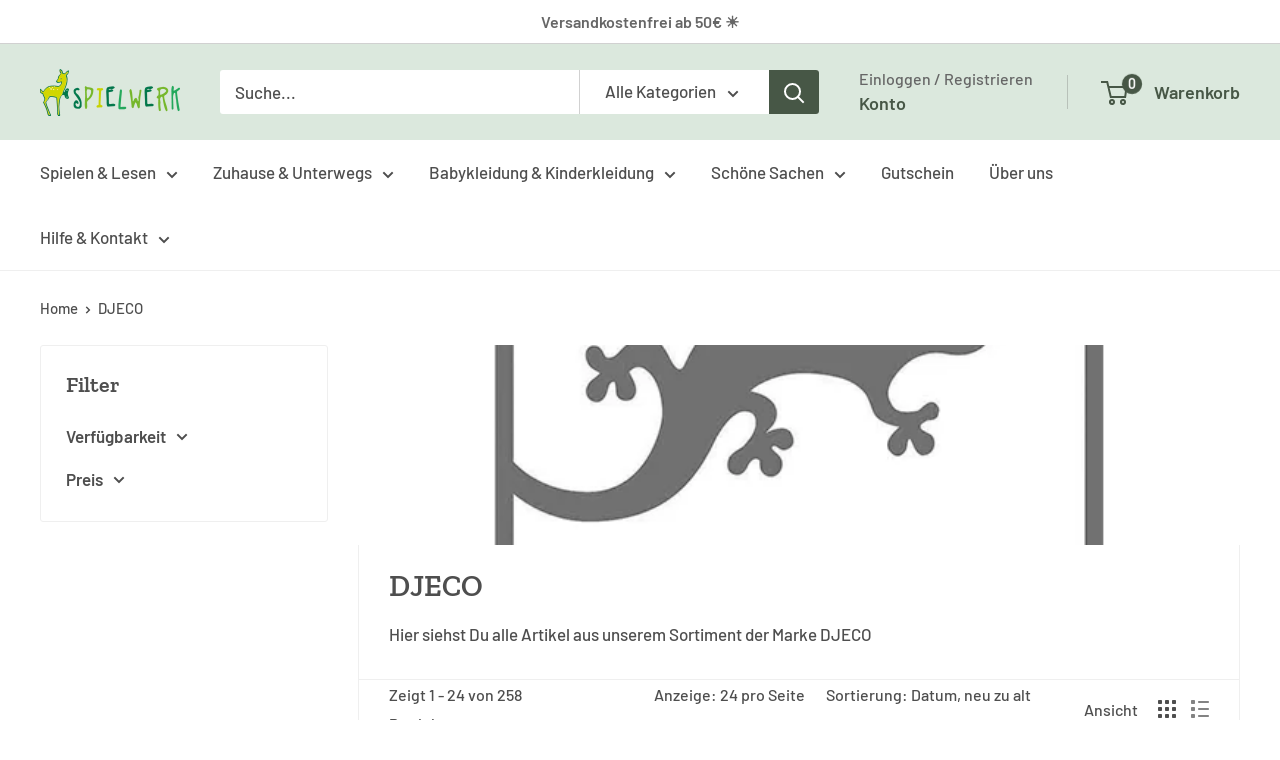

--- FILE ---
content_type: text/html; charset=utf-8
request_url: https://spielwerk-shop.de/collections/djeco
body_size: 38714
content:
<!doctype html>

<html class="no-js" lang="de">
  <head>
    <meta charset="utf-8">
    <meta name="viewport" content="width=device-width, initial-scale=1.0, height=device-height, minimum-scale=1.0, maximum-scale=1.0">
    <meta name="theme-color" content="#00774a">

    <title>DJECO</title><meta name="description" content="Hier siehst Du alle Artikel aus unserem Sortiment der Marke DJECO"><link rel="canonical" href="https://spielwerk-shop.de/collections/djeco"><link rel="shortcut icon" href="//spielwerk-shop.de/cdn/shop/files/favicon_96x96.png?v=1613766712" type="image/png"><link rel="preload" as="style" href="//spielwerk-shop.de/cdn/shop/t/23/assets/theme.css?v=93604157203610123531751125223">
    <link rel="preload" as="script" href="//spielwerk-shop.de/cdn/shop/t/23/assets/theme.js?v=58436354120716407751751125223">
    <link rel="preconnect" href="https://cdn.shopify.com">
    <link rel="preconnect" href="https://fonts.shopifycdn.com">
    <link rel="dns-prefetch" href="https://productreviews.shopifycdn.com">
    <link rel="dns-prefetch" href="https://ajax.googleapis.com">
    <link rel="dns-prefetch" href="https://maps.googleapis.com">
    <link rel="dns-prefetch" href="https://maps.gstatic.com">

    <meta property="og:type" content="website">
  <meta property="og:title" content="DJECO">
  <meta property="og:image" content="http://spielwerk-shop.de/cdn/shop/collections/Logos_quadratDJECO.png?v=1600329763">
  <meta property="og:image:secure_url" content="https://spielwerk-shop.de/cdn/shop/collections/Logos_quadratDJECO.png?v=1600329763">
  <meta property="og:image:width" content="600">
  <meta property="og:image:height" content="600"><meta property="og:description" content="Hier siehst Du alle Artikel aus unserem Sortiment der Marke DJECO"><meta property="og:url" content="https://spielwerk-shop.de/collections/djeco">
<meta property="og:site_name" content="Spielwerk"><meta name="twitter:card" content="summary"><meta name="twitter:title" content="DJECO">
  <meta name="twitter:description" content="Hier siehst Du alle Artikel aus unserem Sortiment der Marke DJECO">
  <meta name="twitter:image" content="https://spielwerk-shop.de/cdn/shop/collections/Logos_quadratDJECO_600x600_crop_center.png?v=1600329763">
    <link rel="preload" href="//spielwerk-shop.de/cdn/fonts/zilla_slab/zillaslab_n6.b0a6fe5d83237c9dffc8dc2607fcd517059786e5.woff2" as="font" type="font/woff2" crossorigin><link rel="preload" href="//spielwerk-shop.de/cdn/fonts/barlow/barlow_n5.a193a1990790eba0cc5cca569d23799830e90f07.woff2" as="font" type="font/woff2" crossorigin><style>
  @font-face {
  font-family: "Zilla Slab";
  font-weight: 600;
  font-style: normal;
  font-display: swap;
  src: url("//spielwerk-shop.de/cdn/fonts/zilla_slab/zillaslab_n6.b0a6fe5d83237c9dffc8dc2607fcd517059786e5.woff2") format("woff2"),
       url("//spielwerk-shop.de/cdn/fonts/zilla_slab/zillaslab_n6.52657766b6d05f0befa2462478f7ac7dd3ad6e13.woff") format("woff");
}

  @font-face {
  font-family: Barlow;
  font-weight: 500;
  font-style: normal;
  font-display: swap;
  src: url("//spielwerk-shop.de/cdn/fonts/barlow/barlow_n5.a193a1990790eba0cc5cca569d23799830e90f07.woff2") format("woff2"),
       url("//spielwerk-shop.de/cdn/fonts/barlow/barlow_n5.ae31c82169b1dc0715609b8cc6a610b917808358.woff") format("woff");
}

@font-face {
  font-family: Barlow;
  font-weight: 600;
  font-style: normal;
  font-display: swap;
  src: url("//spielwerk-shop.de/cdn/fonts/barlow/barlow_n6.329f582a81f63f125e63c20a5a80ae9477df68e1.woff2") format("woff2"),
       url("//spielwerk-shop.de/cdn/fonts/barlow/barlow_n6.0163402e36247bcb8b02716880d0b39568412e9e.woff") format("woff");
}

@font-face {
  font-family: "Zilla Slab";
  font-weight: 600;
  font-style: italic;
  font-display: swap;
  src: url("//spielwerk-shop.de/cdn/fonts/zilla_slab/zillaslab_i6.96918dafeccd9f7f7683ccd256bd4830dd54455b.woff2") format("woff2"),
       url("//spielwerk-shop.de/cdn/fonts/zilla_slab/zillaslab_i6.78acbcf2746c765b8b85341b5cb620a4effa1136.woff") format("woff");
}


  @font-face {
  font-family: Barlow;
  font-weight: 700;
  font-style: normal;
  font-display: swap;
  src: url("//spielwerk-shop.de/cdn/fonts/barlow/barlow_n7.691d1d11f150e857dcbc1c10ef03d825bc378d81.woff2") format("woff2"),
       url("//spielwerk-shop.de/cdn/fonts/barlow/barlow_n7.4fdbb1cb7da0e2c2f88492243ffa2b4f91924840.woff") format("woff");
}

  @font-face {
  font-family: Barlow;
  font-weight: 500;
  font-style: italic;
  font-display: swap;
  src: url("//spielwerk-shop.de/cdn/fonts/barlow/barlow_i5.714d58286997b65cd479af615cfa9bb0a117a573.woff2") format("woff2"),
       url("//spielwerk-shop.de/cdn/fonts/barlow/barlow_i5.0120f77e6447d3b5df4bbec8ad8c2d029d87fb21.woff") format("woff");
}

  @font-face {
  font-family: Barlow;
  font-weight: 700;
  font-style: italic;
  font-display: swap;
  src: url("//spielwerk-shop.de/cdn/fonts/barlow/barlow_i7.50e19d6cc2ba5146fa437a5a7443c76d5d730103.woff2") format("woff2"),
       url("//spielwerk-shop.de/cdn/fonts/barlow/barlow_i7.47e9f98f1b094d912e6fd631cc3fe93d9f40964f.woff") format("woff");
}


  :root {
    --default-text-font-size : 15px;
    --base-text-font-size    : 17px;
    --heading-font-family    : "Zilla Slab", serif;
    --heading-font-weight    : 600;
    --heading-font-style     : normal;
    --text-font-family       : Barlow, sans-serif;
    --text-font-weight       : 500;
    --text-font-style        : normal;
    --text-font-bolder-weight: 600;
    --text-link-decoration   : underline;

    --text-color               : #4e4e4e;
    --text-color-rgb           : 78, 78, 78;
    --heading-color            : #4e4e4e;
    --border-color             : #efefef;
    --border-color-rgb         : 239, 239, 239;
    --form-border-color        : #e2e2e2;
    --accent-color             : #00774a;
    --accent-color-rgb         : 0, 119, 74;
    --link-color               : #5a7930;
    --link-color-hover         : #31421a;
    --background               : #ffffff;
    --secondary-background     : #ffffff;
    --secondary-background-rgb : 255, 255, 255;
    --accent-background        : rgba(0, 119, 74, 0.08);

    --input-background: #ffffff;

    --error-color       : #cf0e0e;
    --error-background  : rgba(207, 14, 14, 0.07);
    --success-color     : #1c7b36;
    --success-background: rgba(28, 123, 54, 0.11);

    --primary-button-background      : #00774a;
    --primary-button-background-rgb  : 0, 119, 74;
    --primary-button-text-color      : #ffffff;
    --secondary-button-background    : #f4f4f4;
    --secondary-button-background-rgb: 244, 244, 244;
    --secondary-button-text-color    : #008754;

    --header-background      : #dbe8dd;
    --header-text-color      : #475746;
    --header-light-text-color: #666666;
    --header-border-color    : rgba(102, 102, 102, 0.3);
    --header-accent-color    : #475746;

    --footer-background-color:    #414141;
    --footer-heading-text-color:  #ffffff;
    --footer-body-text-color:     #ffffff;
    --footer-body-text-color-rgb: 255, 255, 255;
    --footer-accent-color:        #00774a;
    --footer-accent-color-rgb:    0, 119, 74;
    --footer-border:              none;
    
    --flickity-arrow-color: #bcbcbc;--product-on-sale-accent           : #ff8f00;
    --product-on-sale-accent-rgb       : 255, 143, 0;
    --product-on-sale-color            : #ffffff;
    --product-in-stock-color           : #1c7b36;
    --product-low-stock-color          : #cf0e0e;
    --product-sold-out-color           : #8a9297;
    --product-custom-label-1-background: #ff6128;
    --product-custom-label-1-color     : #ffffff;
    --product-custom-label-2-background: #8a44ae;
    --product-custom-label-2-color     : #ffffff;
    --product-review-star-color        : #ffbd00;

    --mobile-container-gutter : 20px;
    --desktop-container-gutter: 40px;

    /* Shopify related variables */
    --payment-terms-background-color: #ffffff;
  }
</style>

<script>
  // IE11 does not have support for CSS variables, so we have to polyfill them
  if (!(((window || {}).CSS || {}).supports && window.CSS.supports('(--a: 0)'))) {
    const script = document.createElement('script');
    script.type = 'text/javascript';
    script.src = 'https://cdn.jsdelivr.net/npm/css-vars-ponyfill@2';
    script.onload = function() {
      cssVars({});
    };

    document.getElementsByTagName('head')[0].appendChild(script);
  }
</script>


    <script>window.performance && window.performance.mark && window.performance.mark('shopify.content_for_header.start');</script><meta name="google-site-verification" content="b9KsFQskjADEfpP8mZAcjHBZRAXoj_RcTjwVROSq9Cw">
<meta id="shopify-digital-wallet" name="shopify-digital-wallet" content="/35011788859/digital_wallets/dialog">
<meta name="shopify-checkout-api-token" content="e29568625b0e347075d411fb53b5ac39">
<meta id="in-context-paypal-metadata" data-shop-id="35011788859" data-venmo-supported="false" data-environment="production" data-locale="de_DE" data-paypal-v4="true" data-currency="EUR">
<link rel="alternate" type="application/atom+xml" title="Feed" href="/collections/djeco.atom" />
<link rel="next" href="/collections/djeco?page=2">
<link rel="alternate" type="application/json+oembed" href="https://spielwerk-shop.de/collections/djeco.oembed">
<script async="async" src="/checkouts/internal/preloads.js?locale=de-DE"></script>
<link rel="preconnect" href="https://shop.app" crossorigin="anonymous">
<script async="async" src="https://shop.app/checkouts/internal/preloads.js?locale=de-DE&shop_id=35011788859" crossorigin="anonymous"></script>
<script id="apple-pay-shop-capabilities" type="application/json">{"shopId":35011788859,"countryCode":"DE","currencyCode":"EUR","merchantCapabilities":["supports3DS"],"merchantId":"gid:\/\/shopify\/Shop\/35011788859","merchantName":"Spielwerk","requiredBillingContactFields":["postalAddress","email"],"requiredShippingContactFields":["postalAddress","email"],"shippingType":"shipping","supportedNetworks":["visa","maestro","masterCard"],"total":{"type":"pending","label":"Spielwerk","amount":"1.00"},"shopifyPaymentsEnabled":true,"supportsSubscriptions":true}</script>
<script id="shopify-features" type="application/json">{"accessToken":"e29568625b0e347075d411fb53b5ac39","betas":["rich-media-storefront-analytics"],"domain":"spielwerk-shop.de","predictiveSearch":true,"shopId":35011788859,"locale":"de"}</script>
<script>var Shopify = Shopify || {};
Shopify.shop = "2spielwerk.myshopify.com";
Shopify.locale = "de";
Shopify.currency = {"active":"EUR","rate":"1.0"};
Shopify.country = "DE";
Shopify.theme = {"name":"Aktualisierte Kopie von Warehouse 2.0-Update-Nx...","id":184598659336,"schema_name":"Warehouse","schema_version":"6.5.0","theme_store_id":871,"role":"main"};
Shopify.theme.handle = "null";
Shopify.theme.style = {"id":null,"handle":null};
Shopify.cdnHost = "spielwerk-shop.de/cdn";
Shopify.routes = Shopify.routes || {};
Shopify.routes.root = "/";</script>
<script type="module">!function(o){(o.Shopify=o.Shopify||{}).modules=!0}(window);</script>
<script>!function(o){function n(){var o=[];function n(){o.push(Array.prototype.slice.apply(arguments))}return n.q=o,n}var t=o.Shopify=o.Shopify||{};t.loadFeatures=n(),t.autoloadFeatures=n()}(window);</script>
<script>
  window.ShopifyPay = window.ShopifyPay || {};
  window.ShopifyPay.apiHost = "shop.app\/pay";
  window.ShopifyPay.redirectState = null;
</script>
<script id="shop-js-analytics" type="application/json">{"pageType":"collection"}</script>
<script defer="defer" async type="module" src="//spielwerk-shop.de/cdn/shopifycloud/shop-js/modules/v2/client.init-shop-cart-sync_HUjMWWU5.de.esm.js"></script>
<script defer="defer" async type="module" src="//spielwerk-shop.de/cdn/shopifycloud/shop-js/modules/v2/chunk.common_QpfDqRK1.esm.js"></script>
<script type="module">
  await import("//spielwerk-shop.de/cdn/shopifycloud/shop-js/modules/v2/client.init-shop-cart-sync_HUjMWWU5.de.esm.js");
await import("//spielwerk-shop.de/cdn/shopifycloud/shop-js/modules/v2/chunk.common_QpfDqRK1.esm.js");

  window.Shopify.SignInWithShop?.initShopCartSync?.({"fedCMEnabled":true,"windoidEnabled":true});

</script>
<script>
  window.Shopify = window.Shopify || {};
  if (!window.Shopify.featureAssets) window.Shopify.featureAssets = {};
  window.Shopify.featureAssets['shop-js'] = {"shop-cart-sync":["modules/v2/client.shop-cart-sync_ByUgVWtJ.de.esm.js","modules/v2/chunk.common_QpfDqRK1.esm.js"],"init-fed-cm":["modules/v2/client.init-fed-cm_CVqhkk-1.de.esm.js","modules/v2/chunk.common_QpfDqRK1.esm.js"],"shop-button":["modules/v2/client.shop-button_B0pFlqys.de.esm.js","modules/v2/chunk.common_QpfDqRK1.esm.js"],"shop-cash-offers":["modules/v2/client.shop-cash-offers_CaaeZ5wd.de.esm.js","modules/v2/chunk.common_QpfDqRK1.esm.js","modules/v2/chunk.modal_CS8dP9kO.esm.js"],"init-windoid":["modules/v2/client.init-windoid_B-gyVqfY.de.esm.js","modules/v2/chunk.common_QpfDqRK1.esm.js"],"shop-toast-manager":["modules/v2/client.shop-toast-manager_DgTeluS3.de.esm.js","modules/v2/chunk.common_QpfDqRK1.esm.js"],"init-shop-email-lookup-coordinator":["modules/v2/client.init-shop-email-lookup-coordinator_C5I212n4.de.esm.js","modules/v2/chunk.common_QpfDqRK1.esm.js"],"init-shop-cart-sync":["modules/v2/client.init-shop-cart-sync_HUjMWWU5.de.esm.js","modules/v2/chunk.common_QpfDqRK1.esm.js"],"avatar":["modules/v2/client.avatar_BTnouDA3.de.esm.js"],"pay-button":["modules/v2/client.pay-button_CJaF-UDc.de.esm.js","modules/v2/chunk.common_QpfDqRK1.esm.js"],"init-customer-accounts":["modules/v2/client.init-customer-accounts_BI_wUvuR.de.esm.js","modules/v2/client.shop-login-button_DTPR4l75.de.esm.js","modules/v2/chunk.common_QpfDqRK1.esm.js","modules/v2/chunk.modal_CS8dP9kO.esm.js"],"init-shop-for-new-customer-accounts":["modules/v2/client.init-shop-for-new-customer-accounts_C4qR5Wl-.de.esm.js","modules/v2/client.shop-login-button_DTPR4l75.de.esm.js","modules/v2/chunk.common_QpfDqRK1.esm.js","modules/v2/chunk.modal_CS8dP9kO.esm.js"],"shop-login-button":["modules/v2/client.shop-login-button_DTPR4l75.de.esm.js","modules/v2/chunk.common_QpfDqRK1.esm.js","modules/v2/chunk.modal_CS8dP9kO.esm.js"],"init-customer-accounts-sign-up":["modules/v2/client.init-customer-accounts-sign-up_SG5gYFpP.de.esm.js","modules/v2/client.shop-login-button_DTPR4l75.de.esm.js","modules/v2/chunk.common_QpfDqRK1.esm.js","modules/v2/chunk.modal_CS8dP9kO.esm.js"],"shop-follow-button":["modules/v2/client.shop-follow-button_CmMsyvrH.de.esm.js","modules/v2/chunk.common_QpfDqRK1.esm.js","modules/v2/chunk.modal_CS8dP9kO.esm.js"],"checkout-modal":["modules/v2/client.checkout-modal_tfCxQqrq.de.esm.js","modules/v2/chunk.common_QpfDqRK1.esm.js","modules/v2/chunk.modal_CS8dP9kO.esm.js"],"lead-capture":["modules/v2/client.lead-capture_Ccz5Zm6k.de.esm.js","modules/v2/chunk.common_QpfDqRK1.esm.js","modules/v2/chunk.modal_CS8dP9kO.esm.js"],"shop-login":["modules/v2/client.shop-login_BfivnucW.de.esm.js","modules/v2/chunk.common_QpfDqRK1.esm.js","modules/v2/chunk.modal_CS8dP9kO.esm.js"],"payment-terms":["modules/v2/client.payment-terms_D2Mn0eFV.de.esm.js","modules/v2/chunk.common_QpfDqRK1.esm.js","modules/v2/chunk.modal_CS8dP9kO.esm.js"]};
</script>
<script>(function() {
  var isLoaded = false;
  function asyncLoad() {
    if (isLoaded) return;
    isLoaded = true;
    var urls = ["https:\/\/gdprcdn.b-cdn.net\/js\/gdpr_cookie_consent.min.js?shop=2spielwerk.myshopify.com"];
    for (var i = 0; i < urls.length; i++) {
      var s = document.createElement('script');
      s.type = 'text/javascript';
      s.async = true;
      s.src = urls[i];
      var x = document.getElementsByTagName('script')[0];
      x.parentNode.insertBefore(s, x);
    }
  };
  if(window.attachEvent) {
    window.attachEvent('onload', asyncLoad);
  } else {
    window.addEventListener('load', asyncLoad, false);
  }
})();</script>
<script id="__st">var __st={"a":35011788859,"offset":3600,"reqid":"c4a29af3-b729-4c08-8faf-676bdc88bed9-1768751993","pageurl":"spielwerk-shop.de\/collections\/djeco","u":"20c9d3fe7768","p":"collection","rtyp":"collection","rid":191125356603};</script>
<script>window.ShopifyPaypalV4VisibilityTracking = true;</script>
<script id="captcha-bootstrap">!function(){'use strict';const t='contact',e='account',n='new_comment',o=[[t,t],['blogs',n],['comments',n],[t,'customer']],c=[[e,'customer_login'],[e,'guest_login'],[e,'recover_customer_password'],[e,'create_customer']],r=t=>t.map((([t,e])=>`form[action*='/${t}']:not([data-nocaptcha='true']) input[name='form_type'][value='${e}']`)).join(','),a=t=>()=>t?[...document.querySelectorAll(t)].map((t=>t.form)):[];function s(){const t=[...o],e=r(t);return a(e)}const i='password',u='form_key',d=['recaptcha-v3-token','g-recaptcha-response','h-captcha-response',i],f=()=>{try{return window.sessionStorage}catch{return}},m='__shopify_v',_=t=>t.elements[u];function p(t,e,n=!1){try{const o=window.sessionStorage,c=JSON.parse(o.getItem(e)),{data:r}=function(t){const{data:e,action:n}=t;return t[m]||n?{data:e,action:n}:{data:t,action:n}}(c);for(const[e,n]of Object.entries(r))t.elements[e]&&(t.elements[e].value=n);n&&o.removeItem(e)}catch(o){console.error('form repopulation failed',{error:o})}}const l='form_type',E='cptcha';function T(t){t.dataset[E]=!0}const w=window,h=w.document,L='Shopify',v='ce_forms',y='captcha';let A=!1;((t,e)=>{const n=(g='f06e6c50-85a8-45c8-87d0-21a2b65856fe',I='https://cdn.shopify.com/shopifycloud/storefront-forms-hcaptcha/ce_storefront_forms_captcha_hcaptcha.v1.5.2.iife.js',D={infoText:'Durch hCaptcha geschützt',privacyText:'Datenschutz',termsText:'Allgemeine Geschäftsbedingungen'},(t,e,n)=>{const o=w[L][v],c=o.bindForm;if(c)return c(t,g,e,D).then(n);var r;o.q.push([[t,g,e,D],n]),r=I,A||(h.body.append(Object.assign(h.createElement('script'),{id:'captcha-provider',async:!0,src:r})),A=!0)});var g,I,D;w[L]=w[L]||{},w[L][v]=w[L][v]||{},w[L][v].q=[],w[L][y]=w[L][y]||{},w[L][y].protect=function(t,e){n(t,void 0,e),T(t)},Object.freeze(w[L][y]),function(t,e,n,w,h,L){const[v,y,A,g]=function(t,e,n){const i=e?o:[],u=t?c:[],d=[...i,...u],f=r(d),m=r(i),_=r(d.filter((([t,e])=>n.includes(e))));return[a(f),a(m),a(_),s()]}(w,h,L),I=t=>{const e=t.target;return e instanceof HTMLFormElement?e:e&&e.form},D=t=>v().includes(t);t.addEventListener('submit',(t=>{const e=I(t);if(!e)return;const n=D(e)&&!e.dataset.hcaptchaBound&&!e.dataset.recaptchaBound,o=_(e),c=g().includes(e)&&(!o||!o.value);(n||c)&&t.preventDefault(),c&&!n&&(function(t){try{if(!f())return;!function(t){const e=f();if(!e)return;const n=_(t);if(!n)return;const o=n.value;o&&e.removeItem(o)}(t);const e=Array.from(Array(32),(()=>Math.random().toString(36)[2])).join('');!function(t,e){_(t)||t.append(Object.assign(document.createElement('input'),{type:'hidden',name:u})),t.elements[u].value=e}(t,e),function(t,e){const n=f();if(!n)return;const o=[...t.querySelectorAll(`input[type='${i}']`)].map((({name:t})=>t)),c=[...d,...o],r={};for(const[a,s]of new FormData(t).entries())c.includes(a)||(r[a]=s);n.setItem(e,JSON.stringify({[m]:1,action:t.action,data:r}))}(t,e)}catch(e){console.error('failed to persist form',e)}}(e),e.submit())}));const S=(t,e)=>{t&&!t.dataset[E]&&(n(t,e.some((e=>e===t))),T(t))};for(const o of['focusin','change'])t.addEventListener(o,(t=>{const e=I(t);D(e)&&S(e,y())}));const B=e.get('form_key'),M=e.get(l),P=B&&M;t.addEventListener('DOMContentLoaded',(()=>{const t=y();if(P)for(const e of t)e.elements[l].value===M&&p(e,B);[...new Set([...A(),...v().filter((t=>'true'===t.dataset.shopifyCaptcha))])].forEach((e=>S(e,t)))}))}(h,new URLSearchParams(w.location.search),n,t,e,['guest_login'])})(!0,!0)}();</script>
<script integrity="sha256-4kQ18oKyAcykRKYeNunJcIwy7WH5gtpwJnB7kiuLZ1E=" data-source-attribution="shopify.loadfeatures" defer="defer" src="//spielwerk-shop.de/cdn/shopifycloud/storefront/assets/storefront/load_feature-a0a9edcb.js" crossorigin="anonymous"></script>
<script crossorigin="anonymous" defer="defer" src="//spielwerk-shop.de/cdn/shopifycloud/storefront/assets/shopify_pay/storefront-65b4c6d7.js?v=20250812"></script>
<script data-source-attribution="shopify.dynamic_checkout.dynamic.init">var Shopify=Shopify||{};Shopify.PaymentButton=Shopify.PaymentButton||{isStorefrontPortableWallets:!0,init:function(){window.Shopify.PaymentButton.init=function(){};var t=document.createElement("script");t.src="https://spielwerk-shop.de/cdn/shopifycloud/portable-wallets/latest/portable-wallets.de.js",t.type="module",document.head.appendChild(t)}};
</script>
<script data-source-attribution="shopify.dynamic_checkout.buyer_consent">
  function portableWalletsHideBuyerConsent(e){var t=document.getElementById("shopify-buyer-consent"),n=document.getElementById("shopify-subscription-policy-button");t&&n&&(t.classList.add("hidden"),t.setAttribute("aria-hidden","true"),n.removeEventListener("click",e))}function portableWalletsShowBuyerConsent(e){var t=document.getElementById("shopify-buyer-consent"),n=document.getElementById("shopify-subscription-policy-button");t&&n&&(t.classList.remove("hidden"),t.removeAttribute("aria-hidden"),n.addEventListener("click",e))}window.Shopify?.PaymentButton&&(window.Shopify.PaymentButton.hideBuyerConsent=portableWalletsHideBuyerConsent,window.Shopify.PaymentButton.showBuyerConsent=portableWalletsShowBuyerConsent);
</script>
<script data-source-attribution="shopify.dynamic_checkout.cart.bootstrap">document.addEventListener("DOMContentLoaded",(function(){function t(){return document.querySelector("shopify-accelerated-checkout-cart, shopify-accelerated-checkout")}if(t())Shopify.PaymentButton.init();else{new MutationObserver((function(e,n){t()&&(Shopify.PaymentButton.init(),n.disconnect())})).observe(document.body,{childList:!0,subtree:!0})}}));
</script>
<link id="shopify-accelerated-checkout-styles" rel="stylesheet" media="screen" href="https://spielwerk-shop.de/cdn/shopifycloud/portable-wallets/latest/accelerated-checkout-backwards-compat.css" crossorigin="anonymous">
<style id="shopify-accelerated-checkout-cart">
        #shopify-buyer-consent {
  margin-top: 1em;
  display: inline-block;
  width: 100%;
}

#shopify-buyer-consent.hidden {
  display: none;
}

#shopify-subscription-policy-button {
  background: none;
  border: none;
  padding: 0;
  text-decoration: underline;
  font-size: inherit;
  cursor: pointer;
}

#shopify-subscription-policy-button::before {
  box-shadow: none;
}

      </style>

<script>window.performance && window.performance.mark && window.performance.mark('shopify.content_for_header.end');</script>

    <link rel="stylesheet" href="//spielwerk-shop.de/cdn/shop/t/23/assets/theme.css?v=93604157203610123531751125223">

    <script type="application/ld+json">
  {
    "@context": "https://schema.org",
    "@type": "BreadcrumbList",
    "itemListElement": [{
        "@type": "ListItem",
        "position": 1,
        "name": "Home",
        "item": "https://spielwerk-shop.de"
      },{
            "@type": "ListItem",
            "position": 2,
            "name": "DJECO",
            "item": "https://spielwerk-shop.de/collections/djeco"
          }]
  }
</script>

    <script>
      // This allows to expose several variables to the global scope, to be used in scripts
      window.theme = {
        pageType: "collection",
        cartCount: 0,
        moneyFormat: "€{{amount_with_comma_separator}}",
        moneyWithCurrencyFormat: "€{{amount_with_comma_separator}} EUR",
        currencyCodeEnabled: false,
        showDiscount: true,
        discountMode: "percentage",
        cartType: "drawer"
      };

      window.routes = {
        rootUrl: "\/",
        rootUrlWithoutSlash: '',
        cartUrl: "\/cart",
        cartAddUrl: "\/cart\/add",
        cartChangeUrl: "\/cart\/change",
        searchUrl: "\/search",
        productRecommendationsUrl: "\/recommendations\/products"
      };

      window.languages = {
        productRegularPrice: "Normalpreis",
        productSalePrice: "Sonderpreis",
        collectionOnSaleLabel: "Einsparung {{savings}}",
        productFormUnavailable: "Nicht verfübar",
        productFormAddToCart: "Zum Warenkorb",
        productFormPreOrder: "Vorbestellung",
        productFormSoldOut: "Ausverkauft",
        productAdded: "Produkt wurde in Deinen Warenkorb gelegt",
        productAddedShort: "Hinzugefügt!",
        shippingEstimatorNoResults: "Es konten für Deine Adresse keine Versandkosten ermittelt werden.",
        shippingEstimatorOneResult: "Es gibt eine Versandmethode für Deine Adresse:",
        shippingEstimatorMultipleResults: "Es bibt {{count}} Versandmethoden für Deine Adresse:",
        shippingEstimatorErrors: "Es gibt Fehler:"
      };

      document.documentElement.className = document.documentElement.className.replace('no-js', 'js');
    </script><script src="//spielwerk-shop.de/cdn/shop/t/23/assets/theme.js?v=58436354120716407751751125223" defer></script>
    <script src="//spielwerk-shop.de/cdn/shop/t/23/assets/custom.js?v=102476495355921946141751125223" defer></script><script>
        (function () {
          window.onpageshow = function() {
            // We force re-freshing the cart content onpageshow, as most browsers will serve a cache copy when hitting the
            // back button, which cause staled data
            document.documentElement.dispatchEvent(new CustomEvent('cart:refresh', {
              bubbles: true,
              detail: {scrollToTop: false}
            }));
          };
        })();
      </script><!-- BEGIN app block: shopify://apps/klaviyo-email-marketing-sms/blocks/klaviyo-onsite-embed/2632fe16-c075-4321-a88b-50b567f42507 -->












  <script async src="https://static.klaviyo.com/onsite/js/SGnVbu/klaviyo.js?company_id=SGnVbu"></script>
  <script>!function(){if(!window.klaviyo){window._klOnsite=window._klOnsite||[];try{window.klaviyo=new Proxy({},{get:function(n,i){return"push"===i?function(){var n;(n=window._klOnsite).push.apply(n,arguments)}:function(){for(var n=arguments.length,o=new Array(n),w=0;w<n;w++)o[w]=arguments[w];var t="function"==typeof o[o.length-1]?o.pop():void 0,e=new Promise((function(n){window._klOnsite.push([i].concat(o,[function(i){t&&t(i),n(i)}]))}));return e}}})}catch(n){window.klaviyo=window.klaviyo||[],window.klaviyo.push=function(){var n;(n=window._klOnsite).push.apply(n,arguments)}}}}();</script>

  




  <script>
    window.klaviyoReviewsProductDesignMode = false
  </script>







<!-- END app block --><link href="https://monorail-edge.shopifysvc.com" rel="dns-prefetch">
<script>(function(){if ("sendBeacon" in navigator && "performance" in window) {try {var session_token_from_headers = performance.getEntriesByType('navigation')[0].serverTiming.find(x => x.name == '_s').description;} catch {var session_token_from_headers = undefined;}var session_cookie_matches = document.cookie.match(/_shopify_s=([^;]*)/);var session_token_from_cookie = session_cookie_matches && session_cookie_matches.length === 2 ? session_cookie_matches[1] : "";var session_token = session_token_from_headers || session_token_from_cookie || "";function handle_abandonment_event(e) {var entries = performance.getEntries().filter(function(entry) {return /monorail-edge.shopifysvc.com/.test(entry.name);});if (!window.abandonment_tracked && entries.length === 0) {window.abandonment_tracked = true;var currentMs = Date.now();var navigation_start = performance.timing.navigationStart;var payload = {shop_id: 35011788859,url: window.location.href,navigation_start,duration: currentMs - navigation_start,session_token,page_type: "collection"};window.navigator.sendBeacon("https://monorail-edge.shopifysvc.com/v1/produce", JSON.stringify({schema_id: "online_store_buyer_site_abandonment/1.1",payload: payload,metadata: {event_created_at_ms: currentMs,event_sent_at_ms: currentMs}}));}}window.addEventListener('pagehide', handle_abandonment_event);}}());</script>
<script id="web-pixels-manager-setup">(function e(e,d,r,n,o){if(void 0===o&&(o={}),!Boolean(null===(a=null===(i=window.Shopify)||void 0===i?void 0:i.analytics)||void 0===a?void 0:a.replayQueue)){var i,a;window.Shopify=window.Shopify||{};var t=window.Shopify;t.analytics=t.analytics||{};var s=t.analytics;s.replayQueue=[],s.publish=function(e,d,r){return s.replayQueue.push([e,d,r]),!0};try{self.performance.mark("wpm:start")}catch(e){}var l=function(){var e={modern:/Edge?\/(1{2}[4-9]|1[2-9]\d|[2-9]\d{2}|\d{4,})\.\d+(\.\d+|)|Firefox\/(1{2}[4-9]|1[2-9]\d|[2-9]\d{2}|\d{4,})\.\d+(\.\d+|)|Chrom(ium|e)\/(9{2}|\d{3,})\.\d+(\.\d+|)|(Maci|X1{2}).+ Version\/(15\.\d+|(1[6-9]|[2-9]\d|\d{3,})\.\d+)([,.]\d+|)( \(\w+\)|)( Mobile\/\w+|) Safari\/|Chrome.+OPR\/(9{2}|\d{3,})\.\d+\.\d+|(CPU[ +]OS|iPhone[ +]OS|CPU[ +]iPhone|CPU IPhone OS|CPU iPad OS)[ +]+(15[._]\d+|(1[6-9]|[2-9]\d|\d{3,})[._]\d+)([._]\d+|)|Android:?[ /-](13[3-9]|1[4-9]\d|[2-9]\d{2}|\d{4,})(\.\d+|)(\.\d+|)|Android.+Firefox\/(13[5-9]|1[4-9]\d|[2-9]\d{2}|\d{4,})\.\d+(\.\d+|)|Android.+Chrom(ium|e)\/(13[3-9]|1[4-9]\d|[2-9]\d{2}|\d{4,})\.\d+(\.\d+|)|SamsungBrowser\/([2-9]\d|\d{3,})\.\d+/,legacy:/Edge?\/(1[6-9]|[2-9]\d|\d{3,})\.\d+(\.\d+|)|Firefox\/(5[4-9]|[6-9]\d|\d{3,})\.\d+(\.\d+|)|Chrom(ium|e)\/(5[1-9]|[6-9]\d|\d{3,})\.\d+(\.\d+|)([\d.]+$|.*Safari\/(?![\d.]+ Edge\/[\d.]+$))|(Maci|X1{2}).+ Version\/(10\.\d+|(1[1-9]|[2-9]\d|\d{3,})\.\d+)([,.]\d+|)( \(\w+\)|)( Mobile\/\w+|) Safari\/|Chrome.+OPR\/(3[89]|[4-9]\d|\d{3,})\.\d+\.\d+|(CPU[ +]OS|iPhone[ +]OS|CPU[ +]iPhone|CPU IPhone OS|CPU iPad OS)[ +]+(10[._]\d+|(1[1-9]|[2-9]\d|\d{3,})[._]\d+)([._]\d+|)|Android:?[ /-](13[3-9]|1[4-9]\d|[2-9]\d{2}|\d{4,})(\.\d+|)(\.\d+|)|Mobile Safari.+OPR\/([89]\d|\d{3,})\.\d+\.\d+|Android.+Firefox\/(13[5-9]|1[4-9]\d|[2-9]\d{2}|\d{4,})\.\d+(\.\d+|)|Android.+Chrom(ium|e)\/(13[3-9]|1[4-9]\d|[2-9]\d{2}|\d{4,})\.\d+(\.\d+|)|Android.+(UC? ?Browser|UCWEB|U3)[ /]?(15\.([5-9]|\d{2,})|(1[6-9]|[2-9]\d|\d{3,})\.\d+)\.\d+|SamsungBrowser\/(5\.\d+|([6-9]|\d{2,})\.\d+)|Android.+MQ{2}Browser\/(14(\.(9|\d{2,})|)|(1[5-9]|[2-9]\d|\d{3,})(\.\d+|))(\.\d+|)|K[Aa][Ii]OS\/(3\.\d+|([4-9]|\d{2,})\.\d+)(\.\d+|)/},d=e.modern,r=e.legacy,n=navigator.userAgent;return n.match(d)?"modern":n.match(r)?"legacy":"unknown"}(),u="modern"===l?"modern":"legacy",c=(null!=n?n:{modern:"",legacy:""})[u],f=function(e){return[e.baseUrl,"/wpm","/b",e.hashVersion,"modern"===e.buildTarget?"m":"l",".js"].join("")}({baseUrl:d,hashVersion:r,buildTarget:u}),m=function(e){var d=e.version,r=e.bundleTarget,n=e.surface,o=e.pageUrl,i=e.monorailEndpoint;return{emit:function(e){var a=e.status,t=e.errorMsg,s=(new Date).getTime(),l=JSON.stringify({metadata:{event_sent_at_ms:s},events:[{schema_id:"web_pixels_manager_load/3.1",payload:{version:d,bundle_target:r,page_url:o,status:a,surface:n,error_msg:t},metadata:{event_created_at_ms:s}}]});if(!i)return console&&console.warn&&console.warn("[Web Pixels Manager] No Monorail endpoint provided, skipping logging."),!1;try{return self.navigator.sendBeacon.bind(self.navigator)(i,l)}catch(e){}var u=new XMLHttpRequest;try{return u.open("POST",i,!0),u.setRequestHeader("Content-Type","text/plain"),u.send(l),!0}catch(e){return console&&console.warn&&console.warn("[Web Pixels Manager] Got an unhandled error while logging to Monorail."),!1}}}}({version:r,bundleTarget:l,surface:e.surface,pageUrl:self.location.href,monorailEndpoint:e.monorailEndpoint});try{o.browserTarget=l,function(e){var d=e.src,r=e.async,n=void 0===r||r,o=e.onload,i=e.onerror,a=e.sri,t=e.scriptDataAttributes,s=void 0===t?{}:t,l=document.createElement("script"),u=document.querySelector("head"),c=document.querySelector("body");if(l.async=n,l.src=d,a&&(l.integrity=a,l.crossOrigin="anonymous"),s)for(var f in s)if(Object.prototype.hasOwnProperty.call(s,f))try{l.dataset[f]=s[f]}catch(e){}if(o&&l.addEventListener("load",o),i&&l.addEventListener("error",i),u)u.appendChild(l);else{if(!c)throw new Error("Did not find a head or body element to append the script");c.appendChild(l)}}({src:f,async:!0,onload:function(){if(!function(){var e,d;return Boolean(null===(d=null===(e=window.Shopify)||void 0===e?void 0:e.analytics)||void 0===d?void 0:d.initialized)}()){var d=window.webPixelsManager.init(e)||void 0;if(d){var r=window.Shopify.analytics;r.replayQueue.forEach((function(e){var r=e[0],n=e[1],o=e[2];d.publishCustomEvent(r,n,o)})),r.replayQueue=[],r.publish=d.publishCustomEvent,r.visitor=d.visitor,r.initialized=!0}}},onerror:function(){return m.emit({status:"failed",errorMsg:"".concat(f," has failed to load")})},sri:function(e){var d=/^sha384-[A-Za-z0-9+/=]+$/;return"string"==typeof e&&d.test(e)}(c)?c:"",scriptDataAttributes:o}),m.emit({status:"loading"})}catch(e){m.emit({status:"failed",errorMsg:(null==e?void 0:e.message)||"Unknown error"})}}})({shopId: 35011788859,storefrontBaseUrl: "https://spielwerk-shop.de",extensionsBaseUrl: "https://extensions.shopifycdn.com/cdn/shopifycloud/web-pixels-manager",monorailEndpoint: "https://monorail-edge.shopifysvc.com/unstable/produce_batch",surface: "storefront-renderer",enabledBetaFlags: ["2dca8a86"],webPixelsConfigList: [{"id":"1022951688","configuration":"{\"config\":\"{\\\"pixel_id\\\":\\\"G-3YTV6KZ67Z\\\",\\\"target_country\\\":\\\"DE\\\",\\\"gtag_events\\\":[{\\\"type\\\":\\\"begin_checkout\\\",\\\"action_label\\\":\\\"G-3YTV6KZ67Z\\\"},{\\\"type\\\":\\\"search\\\",\\\"action_label\\\":\\\"G-3YTV6KZ67Z\\\"},{\\\"type\\\":\\\"view_item\\\",\\\"action_label\\\":[\\\"G-3YTV6KZ67Z\\\",\\\"MC-3EP77C3E3H\\\"]},{\\\"type\\\":\\\"purchase\\\",\\\"action_label\\\":[\\\"G-3YTV6KZ67Z\\\",\\\"MC-3EP77C3E3H\\\"]},{\\\"type\\\":\\\"page_view\\\",\\\"action_label\\\":[\\\"G-3YTV6KZ67Z\\\",\\\"MC-3EP77C3E3H\\\"]},{\\\"type\\\":\\\"add_payment_info\\\",\\\"action_label\\\":\\\"G-3YTV6KZ67Z\\\"},{\\\"type\\\":\\\"add_to_cart\\\",\\\"action_label\\\":\\\"G-3YTV6KZ67Z\\\"}],\\\"enable_monitoring_mode\\\":false}\"}","eventPayloadVersion":"v1","runtimeContext":"OPEN","scriptVersion":"b2a88bafab3e21179ed38636efcd8a93","type":"APP","apiClientId":1780363,"privacyPurposes":[],"dataSharingAdjustments":{"protectedCustomerApprovalScopes":["read_customer_address","read_customer_email","read_customer_name","read_customer_personal_data","read_customer_phone"]}},{"id":"shopify-app-pixel","configuration":"{}","eventPayloadVersion":"v1","runtimeContext":"STRICT","scriptVersion":"0450","apiClientId":"shopify-pixel","type":"APP","privacyPurposes":["ANALYTICS","MARKETING"]},{"id":"shopify-custom-pixel","eventPayloadVersion":"v1","runtimeContext":"LAX","scriptVersion":"0450","apiClientId":"shopify-pixel","type":"CUSTOM","privacyPurposes":["ANALYTICS","MARKETING"]}],isMerchantRequest: false,initData: {"shop":{"name":"Spielwerk","paymentSettings":{"currencyCode":"EUR"},"myshopifyDomain":"2spielwerk.myshopify.com","countryCode":"DE","storefrontUrl":"https:\/\/spielwerk-shop.de"},"customer":null,"cart":null,"checkout":null,"productVariants":[],"purchasingCompany":null},},"https://spielwerk-shop.de/cdn","fcfee988w5aeb613cpc8e4bc33m6693e112",{"modern":"","legacy":""},{"shopId":"35011788859","storefrontBaseUrl":"https:\/\/spielwerk-shop.de","extensionBaseUrl":"https:\/\/extensions.shopifycdn.com\/cdn\/shopifycloud\/web-pixels-manager","surface":"storefront-renderer","enabledBetaFlags":"[\"2dca8a86\"]","isMerchantRequest":"false","hashVersion":"fcfee988w5aeb613cpc8e4bc33m6693e112","publish":"custom","events":"[[\"page_viewed\",{}],[\"collection_viewed\",{\"collection\":{\"id\":\"191125356603\",\"title\":\"DJECO\",\"productVariants\":[{\"price\":{\"amount\":27.95,\"currencyCode\":\"EUR\"},\"product\":{\"title\":\"Djeco Mi House Mia\",\"vendor\":\"Djeco\",\"id\":\"10705340006664\",\"untranslatedTitle\":\"Djeco Mi House Mia\",\"url\":\"\/products\/djeco-mi-house-mia\",\"type\":\"\"},\"id\":\"53136151380232\",\"image\":{\"src\":\"\/\/spielwerk-shop.de\/cdn\/shop\/files\/EFF5E4B9-F348-4B15-B307-BB904B02F13C.webp?v=1768382515\"},\"sku\":null,\"title\":\"Default Title\",\"untranslatedTitle\":\"Default Title\"},{\"price\":{\"amount\":27.95,\"currencyCode\":\"EUR\"},\"product\":{\"title\":\"Djeco Mi House Alba\",\"vendor\":\"Djeco\",\"id\":\"10705317003528\",\"untranslatedTitle\":\"Djeco Mi House Alba\",\"url\":\"\/products\/djeco-mi-house-alba-1\",\"type\":\"\"},\"id\":\"53136110518536\",\"image\":{\"src\":\"\/\/spielwerk-shop.de\/cdn\/shop\/files\/EFF5E4B9-F348-4B15-B307-BB904B02F13C.webp?v=1768382515\"},\"sku\":null,\"title\":\"Default Title\",\"untranslatedTitle\":\"Default Title\"},{\"price\":{\"amount\":32.5,\"currencyCode\":\"EUR\"},\"product\":{\"title\":\"Djeco Ausmalen auf Holz Dino\",\"vendor\":\"Djeco\",\"id\":\"10650148503816\",\"untranslatedTitle\":\"Djeco Ausmalen auf Holz Dino\",\"url\":\"\/products\/djeco-ausmalen-auf-holz-dino\",\"type\":\"\"},\"id\":\"52987164492040\",\"image\":{\"src\":\"\/\/spielwerk-shop.de\/cdn\/shop\/files\/2AD3FD70-BE31-4738-A6DE-A06D263D0525.webp?v=1765894398\"},\"sku\":null,\"title\":\"Default Title\",\"untranslatedTitle\":\"Default Title\"},{\"price\":{\"amount\":19.95,\"currencyCode\":\"EUR\"},\"product\":{\"title\":\"Djeco Puzzle Gallery Woods Music Band\",\"vendor\":\"Djeco\",\"id\":\"10649900318984\",\"untranslatedTitle\":\"Djeco Puzzle Gallery Woods Music Band\",\"url\":\"\/products\/djeco-puzzle-gallery-woods-music-band\",\"type\":\"\"},\"id\":\"52986215203080\",\"image\":{\"src\":\"\/\/spielwerk-shop.de\/cdn\/shop\/files\/000D1AA0-3F62-4942-8A99-31CE1493EEA5.webp?v=1765889808\"},\"sku\":null,\"title\":\"Default Title\",\"untranslatedTitle\":\"Default Title\"},{\"price\":{\"amount\":46.95,\"currencyCode\":\"EUR\"},\"product\":{\"title\":\"Djeco Zaubertricks: Incredibile Magus\",\"vendor\":\"Djeco\",\"id\":\"10649842778376\",\"untranslatedTitle\":\"Djeco Zaubertricks: Incredibile Magus\",\"url\":\"\/products\/djeco-zaubertricks-incredibile-magus\",\"type\":\"\"},\"id\":\"52986001785096\",\"image\":{\"src\":\"\/\/spielwerk-shop.de\/cdn\/shop\/files\/E3160ECC-A033-488B-BFD0-D5E4DD587508.webp?v=1765887652\"},\"sku\":null,\"title\":\"Default Title\",\"untranslatedTitle\":\"Default Title\"},{\"price\":{\"amount\":58.5,\"currencyCode\":\"EUR\"},\"product\":{\"title\":\"Djeco Zaubertricks: Fabuloso Magus\",\"vendor\":\"Djeco\",\"id\":\"10649808503048\",\"untranslatedTitle\":\"Djeco Zaubertricks: Fabuloso Magus\",\"url\":\"\/products\/djeco-zaubertricks-fabuloso-magus\",\"type\":\"\"},\"id\":\"52985727484168\",\"image\":{\"src\":\"\/\/spielwerk-shop.de\/cdn\/shop\/files\/C6B306B3-EC69-493F-AB37-647AE12E5FF6.webp?v=1765885106\"},\"sku\":null,\"title\":\"Default Title\",\"untranslatedTitle\":\"Default Title\"},{\"price\":{\"amount\":9.9,\"currencyCode\":\"EUR\"},\"product\":{\"title\":\"Djeco Rock Band\",\"vendor\":\"Djeco\",\"id\":\"10649638011144\",\"untranslatedTitle\":\"Djeco Rock Band\",\"url\":\"\/products\/djeco-rock-band\",\"type\":\"\"},\"id\":\"52983621550344\",\"image\":{\"src\":\"\/\/spielwerk-shop.de\/cdn\/shop\/files\/4AA35FDF-8DE1-4559-AB37-8BC3E47CC5E6.webp?v=1765878260\"},\"sku\":null,\"title\":\"Default Title\",\"untranslatedTitle\":\"Default Title\"},{\"price\":{\"amount\":9.9,\"currencyCode\":\"EUR\"},\"product\":{\"title\":\"Djeco Diamoniak\",\"vendor\":\"Djeco\",\"id\":\"10649625231624\",\"untranslatedTitle\":\"Djeco Diamoniak\",\"url\":\"\/products\/djeco-diamoniak\",\"type\":\"\"},\"id\":\"52983544086792\",\"image\":{\"src\":\"\/\/spielwerk-shop.de\/cdn\/shop\/files\/CF63B30C-C495-47DC-A1CE-DFD4C7136BF8.webp?v=1765876808\"},\"sku\":null,\"title\":\"Default Title\",\"untranslatedTitle\":\"Default Title\"},{\"price\":{\"amount\":11.95,\"currencyCode\":\"EUR\"},\"product\":{\"title\":\"Djeco Golden Train\",\"vendor\":\"Djeco\",\"id\":\"10649606881544\",\"untranslatedTitle\":\"Djeco Golden Train\",\"url\":\"\/products\/djeco-golden-train\",\"type\":\"\"},\"id\":\"52983431004424\",\"image\":{\"src\":\"\/\/spielwerk-shop.de\/cdn\/shop\/files\/498EEE27-6019-47D5-8F13-DCA937956D6B.webp?v=1765874867\"},\"sku\":null,\"title\":\"Default Title\",\"untranslatedTitle\":\"Default Title\"},{\"price\":{\"amount\":10.9,\"currencyCode\":\"EUR\"},\"product\":{\"title\":\"Djeco Puzzle Duo Dinos\",\"vendor\":\"Djeco\",\"id\":\"10647425614088\",\"untranslatedTitle\":\"Djeco Puzzle Duo Dinos\",\"url\":\"\/products\/djeco-puzzle-duo-dinos\",\"type\":\"\"},\"id\":\"52976057123080\",\"image\":{\"src\":\"\/\/spielwerk-shop.de\/cdn\/shop\/files\/A20DF4B5-47F4-40CE-967F-3BE41E5C66EF.webp?v=1765799406\"},\"sku\":null,\"title\":\"Default Title\",\"untranslatedTitle\":\"Default Title\"},{\"price\":{\"amount\":16.95,\"currencyCode\":\"EUR\"},\"product\":{\"title\":\"Djeco DIY Truhe zum Dekorieren\",\"vendor\":\"Djeco\",\"id\":\"10627545661704\",\"untranslatedTitle\":\"Djeco DIY Truhe zum Dekorieren\",\"url\":\"\/products\/djeco-diy-truhe-zum-dekorieren-1\",\"type\":\"\"},\"id\":\"52918845341960\",\"image\":{\"src\":\"\/\/spielwerk-shop.de\/cdn\/shop\/files\/0A13C14D-C721-4965-9573-31F16ABD12B4.webp?v=1764933724\"},\"sku\":null,\"title\":\"Default Title\",\"untranslatedTitle\":\"Default Title\"},{\"price\":{\"amount\":59.0,\"currencyCode\":\"EUR\"},\"product\":{\"title\":\"Djeco 30 Zaubertricks\",\"vendor\":\"Djeco\",\"id\":\"10627419209992\",\"untranslatedTitle\":\"Djeco 30 Zaubertricks\",\"url\":\"\/products\/djeco-30-zaubertricks\",\"type\":\"\"},\"id\":\"52918458220808\",\"image\":{\"src\":\"\/\/spielwerk-shop.de\/cdn\/shop\/files\/6F7D0EF0-350D-40BE-AE96-BD7019FFA968.webp?v=1764932436\"},\"sku\":null,\"title\":\"Default Title\",\"untranslatedTitle\":\"Default Title\"},{\"price\":{\"amount\":42.0,\"currencyCode\":\"EUR\"},\"product\":{\"title\":\"Djeco Multi Activity Box Nymphea\",\"vendor\":\"Djeco\",\"id\":\"10627247767816\",\"untranslatedTitle\":\"Djeco Multi Activity Box Nymphea\",\"url\":\"\/products\/djeco-multi-activity-box-nymphea\",\"type\":\"\"},\"id\":\"52918181167368\",\"image\":{\"src\":\"\/\/spielwerk-shop.de\/cdn\/shop\/files\/99ECBD36-1205-4370-84D3-C1376BC3B470.webp?v=1764929881\"},\"sku\":null,\"title\":\"Default Title\",\"untranslatedTitle\":\"Default Title\"},{\"price\":{\"amount\":42.0,\"currencyCode\":\"EUR\"},\"product\":{\"title\":\"Djeco Multi Activity Box Natur\",\"vendor\":\"Djeco\",\"id\":\"10627230105864\",\"untranslatedTitle\":\"Djeco Multi Activity Box Natur\",\"url\":\"\/products\/djeco-multi-activity-box-natur\",\"type\":\"\"},\"id\":\"52918147121416\",\"image\":{\"src\":\"\/\/spielwerk-shop.de\/cdn\/shop\/files\/42578F2D-7827-44C6-8318-A735CF8136F3.webp?v=1764929660\"},\"sku\":null,\"title\":\"Default Title\",\"untranslatedTitle\":\"Default Title\"},{\"price\":{\"amount\":15.95,\"currencyCode\":\"EUR\"},\"product\":{\"title\":\"Djeco Tiara basteln\",\"vendor\":\"Djeco\",\"id\":\"10623629623560\",\"untranslatedTitle\":\"Djeco Tiara basteln\",\"url\":\"\/products\/djeco-tiara-basteln\",\"type\":\"\"},\"id\":\"52909636616456\",\"image\":{\"src\":\"\/\/spielwerk-shop.de\/cdn\/shop\/files\/2E47A7EC-589D-48F9-B78A-1E1BE5449811.webp?v=1764842958\"},\"sku\":null,\"title\":\"Default Title\",\"untranslatedTitle\":\"Default Title\"},{\"price\":{\"amount\":33.9,\"currencyCode\":\"EUR\"},\"product\":{\"title\":\"Djeco Dschungeltiere kreieren\",\"vendor\":\"Djeco\",\"id\":\"10621964189960\",\"untranslatedTitle\":\"Djeco Dschungeltiere kreieren\",\"url\":\"\/products\/djeco-dschungeltiere-kreieren\",\"type\":\"\"},\"id\":\"52904654635272\",\"image\":{\"src\":\"\/\/spielwerk-shop.de\/cdn\/shop\/files\/F5BEFAFA-1B6D-42A9-A740-81A90A9AF4CF.webp?v=1764766023\"},\"sku\":null,\"title\":\"Default Title\",\"untranslatedTitle\":\"Default Title\"},{\"price\":{\"amount\":14.95,\"currencyCode\":\"EUR\"},\"product\":{\"title\":\"Djeco Basteln 3-6: Super Soft\",\"vendor\":\"Djeco\",\"id\":\"10619500757256\",\"untranslatedTitle\":\"Djeco Basteln 3-6: Super Soft\",\"url\":\"\/products\/djeco-basteln-3-6-super-soft\",\"type\":\"\"},\"id\":\"52895315099912\",\"image\":{\"src\":\"\/\/spielwerk-shop.de\/cdn\/shop\/files\/AD3A1ECC-75CD-48B0-90AD-539166AF8183.webp?v=1764592403\"},\"sku\":null,\"title\":\"Default Title\",\"untranslatedTitle\":\"Default Title\"},{\"price\":{\"amount\":19.5,\"currencyCode\":\"EUR\"},\"product\":{\"title\":\"Djeco Kollagen3-6: Niedlich\",\"vendor\":\"Djeco\",\"id\":\"10619487224072\",\"untranslatedTitle\":\"Djeco Kollagen3-6: Niedlich\",\"url\":\"\/products\/djeco-kollagen3-6-niedlich\",\"type\":\"\"},\"id\":\"52895224168712\",\"image\":{\"src\":\"\/\/spielwerk-shop.de\/cdn\/shop\/files\/7C2CA9E5-FF55-4BF7-A08E-3CAD135ACDD7.webp?v=1764590522\"},\"sku\":null,\"title\":\"Default Title\",\"untranslatedTitle\":\"Default Title\"},{\"price\":{\"amount\":16.95,\"currencyCode\":\"EUR\"},\"product\":{\"title\":\"Djeco DIY: Anhänger Schmetterling\",\"vendor\":\"Djeco\",\"id\":\"10619470053640\",\"untranslatedTitle\":\"Djeco DIY: Anhänger Schmetterling\",\"url\":\"\/products\/djeco-diy-anhanger-schmetterling\",\"type\":\"\"},\"id\":\"52895120883976\",\"image\":{\"src\":\"\/\/spielwerk-shop.de\/cdn\/shop\/files\/1C03BAF7-7E0E-485C-8AB4-BC07906BCECB.webp?v=1764587593\"},\"sku\":null,\"title\":\"Default Title\",\"untranslatedTitle\":\"Default Title\"},{\"price\":{\"amount\":18.95,\"currencyCode\":\"EUR\"},\"product\":{\"title\":\"Djeco Basteln 3-6 Kleiner Kleiderschrank\",\"vendor\":\"Djeco\",\"id\":\"10617384468744\",\"untranslatedTitle\":\"Djeco Basteln 3-6 Kleiner Kleiderschrank\",\"url\":\"\/products\/djeco-basteln-3-6-kleiner-kleiderschrank\",\"type\":\"\"},\"id\":\"52886421930248\",\"image\":{\"src\":\"\/\/spielwerk-shop.de\/cdn\/shop\/files\/059003C4-A829-4C9A-A238-598ED1FD0F0E.webp?v=1764349170\"},\"sku\":null,\"title\":\"Default Title\",\"untranslatedTitle\":\"Default Title\"},{\"price\":{\"amount\":9.0,\"currencyCode\":\"EUR\"},\"product\":{\"title\":\"Djeco Rubbelbilder Asphalt\",\"vendor\":\"Djeco\",\"id\":\"10617145884936\",\"untranslatedTitle\":\"Djeco Rubbelbilder Asphalt\",\"url\":\"\/products\/djeco-rubbelbilder-asphalt\",\"type\":\"Bastel-Set\"},\"id\":\"52885910520072\",\"image\":{\"src\":\"\/\/spielwerk-shop.de\/cdn\/shop\/files\/E89B8A76-A250-47A2-B7CE-C99A6925EB51.webp?v=1764344668\"},\"sku\":null,\"title\":\"Default Title\",\"untranslatedTitle\":\"Default Title\"},{\"price\":{\"amount\":9.0,\"currencyCode\":\"EUR\"},\"product\":{\"title\":\"Djeco Rubbelbilder Party Time\",\"vendor\":\"Djeco\",\"id\":\"10617143853320\",\"untranslatedTitle\":\"Djeco Rubbelbilder Party Time\",\"url\":\"\/products\/djeco-rubbelbilder-party-time\",\"type\":\"Bastel-Set\"},\"id\":\"52885905277192\",\"image\":{\"src\":\"\/\/spielwerk-shop.de\/cdn\/shop\/files\/9F3E8FD4-0371-4A3C-B7F6-4D4B2BE6D201.webp?v=1764343964\"},\"sku\":null,\"title\":\"Default Title\",\"untranslatedTitle\":\"Default Title\"},{\"price\":{\"amount\":9.0,\"currencyCode\":\"EUR\"},\"product\":{\"title\":\"Djeco Rubbelbilder Wetterzonen\",\"vendor\":\"Djeco\",\"id\":\"10617141494024\",\"untranslatedTitle\":\"Djeco Rubbelbilder Wetterzonen\",\"url\":\"\/products\/djeco-rubbelbilder-wetterzonen\",\"type\":\"Bastel-Set\"},\"id\":\"52885901639944\",\"image\":{\"src\":\"\/\/spielwerk-shop.de\/cdn\/shop\/files\/37C64459-DF1B-4311-87FC-A3980B059D41.webp?v=1764343720\"},\"sku\":null,\"title\":\"Default Title\",\"untranslatedTitle\":\"Default Title\"},{\"price\":{\"amount\":14.5,\"currencyCode\":\"EUR\"},\"product\":{\"title\":\"Djeco Sticker 3-6 Strasssteine\",\"vendor\":\"Djeco\",\"id\":\"10617131794696\",\"untranslatedTitle\":\"Djeco Sticker 3-6 Strasssteine\",\"url\":\"\/products\/djeco-sticker-3-6-strasssteine\",\"type\":\"\"},\"id\":\"52885879783688\",\"image\":{\"src\":\"\/\/spielwerk-shop.de\/cdn\/shop\/files\/67C37A72-66A3-4DEF-AF7E-D46324188328.webp?v=1764342887\"},\"sku\":null,\"title\":\"Default Title\",\"untranslatedTitle\":\"Default Title\"}]}}]]"});</script><script>
  window.ShopifyAnalytics = window.ShopifyAnalytics || {};
  window.ShopifyAnalytics.meta = window.ShopifyAnalytics.meta || {};
  window.ShopifyAnalytics.meta.currency = 'EUR';
  var meta = {"products":[{"id":10705340006664,"gid":"gid:\/\/shopify\/Product\/10705340006664","vendor":"Djeco","type":"","handle":"djeco-mi-house-mia","variants":[{"id":53136151380232,"price":2795,"name":"Djeco Mi House Mia","public_title":null,"sku":null}],"remote":false},{"id":10705317003528,"gid":"gid:\/\/shopify\/Product\/10705317003528","vendor":"Djeco","type":"","handle":"djeco-mi-house-alba-1","variants":[{"id":53136110518536,"price":2795,"name":"Djeco Mi House Alba","public_title":null,"sku":null}],"remote":false},{"id":10650148503816,"gid":"gid:\/\/shopify\/Product\/10650148503816","vendor":"Djeco","type":"","handle":"djeco-ausmalen-auf-holz-dino","variants":[{"id":52987164492040,"price":3250,"name":"Djeco Ausmalen auf Holz Dino","public_title":null,"sku":null}],"remote":false},{"id":10649900318984,"gid":"gid:\/\/shopify\/Product\/10649900318984","vendor":"Djeco","type":"","handle":"djeco-puzzle-gallery-woods-music-band","variants":[{"id":52986215203080,"price":1995,"name":"Djeco Puzzle Gallery Woods Music Band","public_title":null,"sku":null}],"remote":false},{"id":10649842778376,"gid":"gid:\/\/shopify\/Product\/10649842778376","vendor":"Djeco","type":"","handle":"djeco-zaubertricks-incredibile-magus","variants":[{"id":52986001785096,"price":4695,"name":"Djeco Zaubertricks: Incredibile Magus","public_title":null,"sku":null}],"remote":false},{"id":10649808503048,"gid":"gid:\/\/shopify\/Product\/10649808503048","vendor":"Djeco","type":"","handle":"djeco-zaubertricks-fabuloso-magus","variants":[{"id":52985727484168,"price":5850,"name":"Djeco Zaubertricks: Fabuloso Magus","public_title":null,"sku":null}],"remote":false},{"id":10649638011144,"gid":"gid:\/\/shopify\/Product\/10649638011144","vendor":"Djeco","type":"","handle":"djeco-rock-band","variants":[{"id":52983621550344,"price":990,"name":"Djeco Rock Band","public_title":null,"sku":null}],"remote":false},{"id":10649625231624,"gid":"gid:\/\/shopify\/Product\/10649625231624","vendor":"Djeco","type":"","handle":"djeco-diamoniak","variants":[{"id":52983544086792,"price":990,"name":"Djeco Diamoniak","public_title":null,"sku":null}],"remote":false},{"id":10649606881544,"gid":"gid:\/\/shopify\/Product\/10649606881544","vendor":"Djeco","type":"","handle":"djeco-golden-train","variants":[{"id":52983431004424,"price":1195,"name":"Djeco Golden Train","public_title":null,"sku":null}],"remote":false},{"id":10647425614088,"gid":"gid:\/\/shopify\/Product\/10647425614088","vendor":"Djeco","type":"","handle":"djeco-puzzle-duo-dinos","variants":[{"id":52976057123080,"price":1090,"name":"Djeco Puzzle Duo Dinos","public_title":null,"sku":null}],"remote":false},{"id":10627545661704,"gid":"gid:\/\/shopify\/Product\/10627545661704","vendor":"Djeco","type":"","handle":"djeco-diy-truhe-zum-dekorieren-1","variants":[{"id":52918845341960,"price":1695,"name":"Djeco DIY Truhe zum Dekorieren","public_title":null,"sku":null}],"remote":false},{"id":10627419209992,"gid":"gid:\/\/shopify\/Product\/10627419209992","vendor":"Djeco","type":"","handle":"djeco-30-zaubertricks","variants":[{"id":52918458220808,"price":5900,"name":"Djeco 30 Zaubertricks","public_title":null,"sku":null}],"remote":false},{"id":10627247767816,"gid":"gid:\/\/shopify\/Product\/10627247767816","vendor":"Djeco","type":"","handle":"djeco-multi-activity-box-nymphea","variants":[{"id":52918181167368,"price":4200,"name":"Djeco Multi Activity Box Nymphea","public_title":null,"sku":null}],"remote":false},{"id":10627230105864,"gid":"gid:\/\/shopify\/Product\/10627230105864","vendor":"Djeco","type":"","handle":"djeco-multi-activity-box-natur","variants":[{"id":52918147121416,"price":4200,"name":"Djeco Multi Activity Box Natur","public_title":null,"sku":null}],"remote":false},{"id":10623629623560,"gid":"gid:\/\/shopify\/Product\/10623629623560","vendor":"Djeco","type":"","handle":"djeco-tiara-basteln","variants":[{"id":52909636616456,"price":1595,"name":"Djeco Tiara basteln","public_title":null,"sku":null}],"remote":false},{"id":10621964189960,"gid":"gid:\/\/shopify\/Product\/10621964189960","vendor":"Djeco","type":"","handle":"djeco-dschungeltiere-kreieren","variants":[{"id":52904654635272,"price":3390,"name":"Djeco Dschungeltiere kreieren","public_title":null,"sku":null}],"remote":false},{"id":10619500757256,"gid":"gid:\/\/shopify\/Product\/10619500757256","vendor":"Djeco","type":"","handle":"djeco-basteln-3-6-super-soft","variants":[{"id":52895315099912,"price":1495,"name":"Djeco Basteln 3-6: Super Soft","public_title":null,"sku":null}],"remote":false},{"id":10619487224072,"gid":"gid:\/\/shopify\/Product\/10619487224072","vendor":"Djeco","type":"","handle":"djeco-kollagen3-6-niedlich","variants":[{"id":52895224168712,"price":1950,"name":"Djeco Kollagen3-6: Niedlich","public_title":null,"sku":null}],"remote":false},{"id":10619470053640,"gid":"gid:\/\/shopify\/Product\/10619470053640","vendor":"Djeco","type":"","handle":"djeco-diy-anhanger-schmetterling","variants":[{"id":52895120883976,"price":1695,"name":"Djeco DIY: Anhänger Schmetterling","public_title":null,"sku":null}],"remote":false},{"id":10617384468744,"gid":"gid:\/\/shopify\/Product\/10617384468744","vendor":"Djeco","type":"","handle":"djeco-basteln-3-6-kleiner-kleiderschrank","variants":[{"id":52886421930248,"price":1895,"name":"Djeco Basteln 3-6 Kleiner Kleiderschrank","public_title":null,"sku":null}],"remote":false},{"id":10617145884936,"gid":"gid:\/\/shopify\/Product\/10617145884936","vendor":"Djeco","type":"Bastel-Set","handle":"djeco-rubbelbilder-asphalt","variants":[{"id":52885910520072,"price":900,"name":"Djeco Rubbelbilder Asphalt","public_title":null,"sku":null}],"remote":false},{"id":10617143853320,"gid":"gid:\/\/shopify\/Product\/10617143853320","vendor":"Djeco","type":"Bastel-Set","handle":"djeco-rubbelbilder-party-time","variants":[{"id":52885905277192,"price":900,"name":"Djeco Rubbelbilder Party Time","public_title":null,"sku":null}],"remote":false},{"id":10617141494024,"gid":"gid:\/\/shopify\/Product\/10617141494024","vendor":"Djeco","type":"Bastel-Set","handle":"djeco-rubbelbilder-wetterzonen","variants":[{"id":52885901639944,"price":900,"name":"Djeco Rubbelbilder Wetterzonen","public_title":null,"sku":null}],"remote":false},{"id":10617131794696,"gid":"gid:\/\/shopify\/Product\/10617131794696","vendor":"Djeco","type":"","handle":"djeco-sticker-3-6-strasssteine","variants":[{"id":52885879783688,"price":1450,"name":"Djeco Sticker 3-6 Strasssteine","public_title":null,"sku":null}],"remote":false}],"page":{"pageType":"collection","resourceType":"collection","resourceId":191125356603,"requestId":"c4a29af3-b729-4c08-8faf-676bdc88bed9-1768751993"}};
  for (var attr in meta) {
    window.ShopifyAnalytics.meta[attr] = meta[attr];
  }
</script>
<script class="analytics">
  (function () {
    var customDocumentWrite = function(content) {
      var jquery = null;

      if (window.jQuery) {
        jquery = window.jQuery;
      } else if (window.Checkout && window.Checkout.$) {
        jquery = window.Checkout.$;
      }

      if (jquery) {
        jquery('body').append(content);
      }
    };

    var hasLoggedConversion = function(token) {
      if (token) {
        return document.cookie.indexOf('loggedConversion=' + token) !== -1;
      }
      return false;
    }

    var setCookieIfConversion = function(token) {
      if (token) {
        var twoMonthsFromNow = new Date(Date.now());
        twoMonthsFromNow.setMonth(twoMonthsFromNow.getMonth() + 2);

        document.cookie = 'loggedConversion=' + token + '; expires=' + twoMonthsFromNow;
      }
    }

    var trekkie = window.ShopifyAnalytics.lib = window.trekkie = window.trekkie || [];
    if (trekkie.integrations) {
      return;
    }
    trekkie.methods = [
      'identify',
      'page',
      'ready',
      'track',
      'trackForm',
      'trackLink'
    ];
    trekkie.factory = function(method) {
      return function() {
        var args = Array.prototype.slice.call(arguments);
        args.unshift(method);
        trekkie.push(args);
        return trekkie;
      };
    };
    for (var i = 0; i < trekkie.methods.length; i++) {
      var key = trekkie.methods[i];
      trekkie[key] = trekkie.factory(key);
    }
    trekkie.load = function(config) {
      trekkie.config = config || {};
      trekkie.config.initialDocumentCookie = document.cookie;
      var first = document.getElementsByTagName('script')[0];
      var script = document.createElement('script');
      script.type = 'text/javascript';
      script.onerror = function(e) {
        var scriptFallback = document.createElement('script');
        scriptFallback.type = 'text/javascript';
        scriptFallback.onerror = function(error) {
                var Monorail = {
      produce: function produce(monorailDomain, schemaId, payload) {
        var currentMs = new Date().getTime();
        var event = {
          schema_id: schemaId,
          payload: payload,
          metadata: {
            event_created_at_ms: currentMs,
            event_sent_at_ms: currentMs
          }
        };
        return Monorail.sendRequest("https://" + monorailDomain + "/v1/produce", JSON.stringify(event));
      },
      sendRequest: function sendRequest(endpointUrl, payload) {
        // Try the sendBeacon API
        if (window && window.navigator && typeof window.navigator.sendBeacon === 'function' && typeof window.Blob === 'function' && !Monorail.isIos12()) {
          var blobData = new window.Blob([payload], {
            type: 'text/plain'
          });

          if (window.navigator.sendBeacon(endpointUrl, blobData)) {
            return true;
          } // sendBeacon was not successful

        } // XHR beacon

        var xhr = new XMLHttpRequest();

        try {
          xhr.open('POST', endpointUrl);
          xhr.setRequestHeader('Content-Type', 'text/plain');
          xhr.send(payload);
        } catch (e) {
          console.log(e);
        }

        return false;
      },
      isIos12: function isIos12() {
        return window.navigator.userAgent.lastIndexOf('iPhone; CPU iPhone OS 12_') !== -1 || window.navigator.userAgent.lastIndexOf('iPad; CPU OS 12_') !== -1;
      }
    };
    Monorail.produce('monorail-edge.shopifysvc.com',
      'trekkie_storefront_load_errors/1.1',
      {shop_id: 35011788859,
      theme_id: 184598659336,
      app_name: "storefront",
      context_url: window.location.href,
      source_url: "//spielwerk-shop.de/cdn/s/trekkie.storefront.cd680fe47e6c39ca5d5df5f0a32d569bc48c0f27.min.js"});

        };
        scriptFallback.async = true;
        scriptFallback.src = '//spielwerk-shop.de/cdn/s/trekkie.storefront.cd680fe47e6c39ca5d5df5f0a32d569bc48c0f27.min.js';
        first.parentNode.insertBefore(scriptFallback, first);
      };
      script.async = true;
      script.src = '//spielwerk-shop.de/cdn/s/trekkie.storefront.cd680fe47e6c39ca5d5df5f0a32d569bc48c0f27.min.js';
      first.parentNode.insertBefore(script, first);
    };
    trekkie.load(
      {"Trekkie":{"appName":"storefront","development":false,"defaultAttributes":{"shopId":35011788859,"isMerchantRequest":null,"themeId":184598659336,"themeCityHash":"17602573630056190863","contentLanguage":"de","currency":"EUR","eventMetadataId":"4a21a8e8-2b61-48a1-b9a0-40833b1aa2bd"},"isServerSideCookieWritingEnabled":true,"monorailRegion":"shop_domain","enabledBetaFlags":["65f19447"]},"Session Attribution":{},"S2S":{"facebookCapiEnabled":false,"source":"trekkie-storefront-renderer","apiClientId":580111}}
    );

    var loaded = false;
    trekkie.ready(function() {
      if (loaded) return;
      loaded = true;

      window.ShopifyAnalytics.lib = window.trekkie;

      var originalDocumentWrite = document.write;
      document.write = customDocumentWrite;
      try { window.ShopifyAnalytics.merchantGoogleAnalytics.call(this); } catch(error) {};
      document.write = originalDocumentWrite;

      window.ShopifyAnalytics.lib.page(null,{"pageType":"collection","resourceType":"collection","resourceId":191125356603,"requestId":"c4a29af3-b729-4c08-8faf-676bdc88bed9-1768751993","shopifyEmitted":true});

      var match = window.location.pathname.match(/checkouts\/(.+)\/(thank_you|post_purchase)/)
      var token = match? match[1]: undefined;
      if (!hasLoggedConversion(token)) {
        setCookieIfConversion(token);
        window.ShopifyAnalytics.lib.track("Viewed Product Category",{"currency":"EUR","category":"Collection: djeco","collectionName":"djeco","collectionId":191125356603,"nonInteraction":true},undefined,undefined,{"shopifyEmitted":true});
      }
    });


        var eventsListenerScript = document.createElement('script');
        eventsListenerScript.async = true;
        eventsListenerScript.src = "//spielwerk-shop.de/cdn/shopifycloud/storefront/assets/shop_events_listener-3da45d37.js";
        document.getElementsByTagName('head')[0].appendChild(eventsListenerScript);

})();</script>
<script
  defer
  src="https://spielwerk-shop.de/cdn/shopifycloud/perf-kit/shopify-perf-kit-3.0.4.min.js"
  data-application="storefront-renderer"
  data-shop-id="35011788859"
  data-render-region="gcp-us-east1"
  data-page-type="collection"
  data-theme-instance-id="184598659336"
  data-theme-name="Warehouse"
  data-theme-version="6.5.0"
  data-monorail-region="shop_domain"
  data-resource-timing-sampling-rate="10"
  data-shs="true"
  data-shs-beacon="true"
  data-shs-export-with-fetch="true"
  data-shs-logs-sample-rate="1"
  data-shs-beacon-endpoint="https://spielwerk-shop.de/api/collect"
></script>
</head>

  <body class="warehouse--v4 features--animate-zoom template-collection " data-instant-intensity="viewport"><svg class="visually-hidden">
      <linearGradient id="rating-star-gradient-half">
        <stop offset="50%" stop-color="var(--product-review-star-color)" />
        <stop offset="50%" stop-color="rgba(var(--text-color-rgb), .4)" stop-opacity="0.4" />
      </linearGradient>
    </svg>

    <a href="#main" class="visually-hidden skip-to-content">Direkt zum Inhalt</a>
    <span class="loading-bar"></span><!-- BEGIN sections: header-group -->
<div id="shopify-section-sections--25710744076552__announcement-bar" class="shopify-section shopify-section-group-header-group shopify-section--announcement-bar"><section data-section-id="sections--25710744076552__announcement-bar" data-section-type="announcement-bar" data-section-settings="{
  &quot;showNewsletter&quot;: false
}"><div class="announcement-bar">
    <div class="container">
      <div class="announcement-bar__inner"><p class="announcement-bar__content announcement-bar__content--center">Versandkostenfrei ab 50€ ☀️</p></div>
    </div>
  </div>
</section>

<style>
  .announcement-bar {
    background: #ffffff;
    color: #666666;
  }
</style>

<script>document.documentElement.style.removeProperty('--announcement-bar-button-width');document.documentElement.style.setProperty('--announcement-bar-height', document.getElementById('shopify-section-sections--25710744076552__announcement-bar').clientHeight + 'px');
</script>

</div><div id="shopify-section-sections--25710744076552__header" class="shopify-section shopify-section-group-header-group shopify-section__header"><section data-section-id="sections--25710744076552__header" data-section-type="header" data-section-settings="{
  &quot;navigationLayout&quot;: &quot;inline&quot;,
  &quot;desktopOpenTrigger&quot;: &quot;hover&quot;,
  &quot;useStickyHeader&quot;: true
}">
  <header class="header header--inline " role="banner">
    <div class="container">
      <div class="header__inner"><nav class="header__mobile-nav hidden-lap-and-up">
            <button class="header__mobile-nav-toggle icon-state touch-area" data-action="toggle-menu" aria-expanded="false" aria-haspopup="true" aria-controls="mobile-menu" aria-label="Menu öffnen">
              <span class="icon-state__primary"><svg focusable="false" class="icon icon--hamburger-mobile " viewBox="0 0 20 16" role="presentation">
      <path d="M0 14h20v2H0v-2zM0 0h20v2H0V0zm0 7h20v2H0V7z" fill="currentColor" fill-rule="evenodd"></path>
    </svg></span>
              <span class="icon-state__secondary"><svg focusable="false" class="icon icon--close " viewBox="0 0 19 19" role="presentation">
      <path d="M9.1923882 8.39339828l7.7781745-7.7781746 1.4142136 1.41421357-7.7781746 7.77817459 7.7781746 7.77817456L16.9705627 19l-7.7781745-7.7781746L1.41421356 19 0 17.5857864l7.7781746-7.77817456L0 2.02943725 1.41421356.61522369 9.1923882 8.39339828z" fill="currentColor" fill-rule="evenodd"></path>
    </svg></span>
            </button><div id="mobile-menu" class="mobile-menu" aria-hidden="true"><svg focusable="false" class="icon icon--nav-triangle-borderless " viewBox="0 0 20 9" role="presentation">
      <path d="M.47108938 9c.2694725-.26871321.57077721-.56867841.90388257-.89986354C3.12384116 6.36134886 5.74788116 3.76338565 9.2467995.30653888c.4145057-.4095171 1.0844277-.40860098 1.4977971.00205122L19.4935156 9H.47108938z" fill="#ffffff"></path>
    </svg><div class="mobile-menu__inner">
    <div class="mobile-menu__panel">
      <div class="mobile-menu__section">
        <ul class="mobile-menu__nav" data-type="menu" role="list"><li class="mobile-menu__nav-item"><button class="mobile-menu__nav-link" data-type="menuitem" aria-haspopup="true" aria-expanded="false" aria-controls="mobile-panel-0" data-action="open-panel">Spielen & Lesen<svg focusable="false" class="icon icon--arrow-right " viewBox="0 0 8 12" role="presentation">
      <path stroke="currentColor" stroke-width="2" d="M2 2l4 4-4 4" fill="none" stroke-linecap="square"></path>
    </svg></button></li><li class="mobile-menu__nav-item"><button class="mobile-menu__nav-link" data-type="menuitem" aria-haspopup="true" aria-expanded="false" aria-controls="mobile-panel-1" data-action="open-panel">Zuhause & Unterwegs<svg focusable="false" class="icon icon--arrow-right " viewBox="0 0 8 12" role="presentation">
      <path stroke="currentColor" stroke-width="2" d="M2 2l4 4-4 4" fill="none" stroke-linecap="square"></path>
    </svg></button></li><li class="mobile-menu__nav-item"><button class="mobile-menu__nav-link" data-type="menuitem" aria-haspopup="true" aria-expanded="false" aria-controls="mobile-panel-2" data-action="open-panel">Babykleidung & Kinderkleidung<svg focusable="false" class="icon icon--arrow-right " viewBox="0 0 8 12" role="presentation">
      <path stroke="currentColor" stroke-width="2" d="M2 2l4 4-4 4" fill="none" stroke-linecap="square"></path>
    </svg></button></li><li class="mobile-menu__nav-item"><button class="mobile-menu__nav-link" data-type="menuitem" aria-haspopup="true" aria-expanded="false" aria-controls="mobile-panel-3" data-action="open-panel">Schöne Sachen<svg focusable="false" class="icon icon--arrow-right " viewBox="0 0 8 12" role="presentation">
      <path stroke="currentColor" stroke-width="2" d="M2 2l4 4-4 4" fill="none" stroke-linecap="square"></path>
    </svg></button></li><li class="mobile-menu__nav-item"><a href="/collections/gutschein" class="mobile-menu__nav-link" data-type="menuitem">Gutschein</a></li><li class="mobile-menu__nav-item"><a href="/pages/uber-spielwerk" class="mobile-menu__nav-link" data-type="menuitem">Über uns</a></li><li class="mobile-menu__nav-item"><button class="mobile-menu__nav-link" data-type="menuitem" aria-haspopup="true" aria-expanded="false" aria-controls="mobile-panel-6" data-action="open-panel">Hilfe & Kontakt<svg focusable="false" class="icon icon--arrow-right " viewBox="0 0 8 12" role="presentation">
      <path stroke="currentColor" stroke-width="2" d="M2 2l4 4-4 4" fill="none" stroke-linecap="square"></path>
    </svg></button></li></ul>
      </div><div class="mobile-menu__section mobile-menu__section--loose">
          <p class="mobile-menu__section-title heading h5">Du brauchst Hilfe?</p><div class="mobile-menu__help-wrapper"><svg focusable="false" class="icon icon--bi-phone " viewBox="0 0 24 24" role="presentation">
      <g stroke-width="2" fill="none" fill-rule="evenodd" stroke-linecap="square">
        <path d="M17 15l-3 3-8-8 3-3-5-5-3 3c0 9.941 8.059 18 18 18l3-3-5-5z" stroke="#4e4e4e"></path>
        <path d="M14 1c4.971 0 9 4.029 9 9m-9-5c2.761 0 5 2.239 5 5" stroke="#00774a"></path>
      </g>
    </svg><span>0221 42347002</span>
            </div><div class="mobile-menu__help-wrapper"><svg focusable="false" class="icon icon--bi-email " viewBox="0 0 22 22" role="presentation">
      <g fill="none" fill-rule="evenodd">
        <path stroke="#00774a" d="M.916667 10.08333367l3.66666667-2.65833334v4.65849997zm20.1666667 0L17.416667 7.42500033v4.65849997z"></path>
        <path stroke="#4e4e4e" stroke-width="2" d="M4.58333367 7.42500033L.916667 10.08333367V21.0833337h20.1666667V10.08333367L17.416667 7.42500033"></path>
        <path stroke="#4e4e4e" stroke-width="2" d="M4.58333367 12.1000003V.916667H17.416667v11.1833333m-16.5-2.01666663L21.0833337 21.0833337m0-11.00000003L11.0000003 15.5833337"></path>
        <path d="M8.25000033 5.50000033h5.49999997M8.25000033 9.166667h5.49999997" stroke="#00774a" stroke-width="2" stroke-linecap="square"></path>
      </g>
    </svg><a href="mailto:mail@spielwerk-shop.de">mail@spielwerk-shop.de</a>
            </div></div><div class="mobile-menu__section mobile-menu__section--loose">
          <p class="mobile-menu__section-title heading h5">Folge uns</p><ul class="social-media__item-list social-media__item-list--stack list--unstyled" role="list">
    <li class="social-media__item social-media__item--facebook">
      <a href="https://www.facebook.com/pages/category/Baby---Children-s-Clothing-Store/Spielwerk-245293252187339/" target="_blank" rel="noopener" aria-label="Folge uns auf Facebook"><svg focusable="false" class="icon icon--facebook " viewBox="0 0 30 30">
      <path d="M15 30C6.71572875 30 0 23.2842712 0 15 0 6.71572875 6.71572875 0 15 0c8.2842712 0 15 6.71572875 15 15 0 8.2842712-6.7157288 15-15 15zm3.2142857-17.1429611h-2.1428678v-2.1425646c0-.5852979.8203285-1.07160109 1.0714928-1.07160109h1.071375v-2.1428925h-2.1428678c-2.3564786 0-3.2142536 1.98610393-3.2142536 3.21449359v2.1425646h-1.0714822l.0032143 2.1528011 1.0682679-.0099086v7.499969h3.2142536v-7.499969h2.1428678v-2.1428925z" fill="currentColor" fill-rule="evenodd"></path>
    </svg>Facebook</a>
    </li>

    
<li class="social-media__item social-media__item--instagram">
      <a href="https://www.instagram.com/spielwerkkoeln/?hl=de" target="_blank" rel="noopener" aria-label="Folge uns auf Instagram"><svg focusable="false" class="icon icon--instagram " role="presentation" viewBox="0 0 30 30">
      <path d="M15 30C6.71572875 30 0 23.2842712 0 15 0 6.71572875 6.71572875 0 15 0c8.2842712 0 15 6.71572875 15 15 0 8.2842712-6.7157288 15-15 15zm.0000159-23.03571429c-2.1823849 0-2.4560363.00925037-3.3131306.0483571-.8553081.03901103-1.4394529.17486384-1.9505835.37352345-.52841925.20532625-.9765517.48009406-1.42331254.926823-.44672894.44676084-.72149675.89489329-.926823 1.42331254-.19865961.5111306-.33451242 1.0952754-.37352345 1.9505835-.03910673.8570943-.0483571 1.1307457-.0483571 3.3131306 0 2.1823531.00925037 2.4560045.0483571 3.3130988.03901103.8553081.17486384 1.4394529.37352345 1.9505835.20532625.5284193.48009406.9765517.926823 1.4233125.44676084.446729.89489329.7214968 1.42331254.9268549.5111306.1986278 1.0952754.3344806 1.9505835.3734916.8570943.0391067 1.1307457.0483571 3.3131306.0483571 2.1823531 0 2.4560045-.0092504 3.3130988-.0483571.8553081-.039011 1.4394529-.1748638 1.9505835-.3734916.5284193-.2053581.9765517-.4801259 1.4233125-.9268549.446729-.4467608.7214968-.8948932.9268549-1.4233125.1986278-.5111306.3344806-1.0952754.3734916-1.9505835.0391067-.8570943.0483571-1.1307457.0483571-3.3130988 0-2.1823849-.0092504-2.4560363-.0483571-3.3131306-.039011-.8553081-.1748638-1.4394529-.3734916-1.9505835-.2053581-.52841925-.4801259-.9765517-.9268549-1.42331254-.4467608-.44672894-.8948932-.72149675-1.4233125-.926823-.5111306-.19865961-1.0952754-.33451242-1.9505835-.37352345-.8570943-.03910673-1.1307457-.0483571-3.3130988-.0483571zm0 1.44787387c2.1456068 0 2.3997686.00819774 3.2471022.04685789.7834742.03572556 1.2089592.1666342 1.4921162.27668167.3750864.14577303.6427729.31990322.9239522.60111439.2812111.28117926.4553413.54886575.6011144.92395217.1100474.283157.2409561.708642.2766816 1.4921162.0386602.8473336.0468579 1.1014954.0468579 3.247134 0 2.1456068-.0081977 2.3997686-.0468579 3.2471022-.0357255.7834742-.1666342 1.2089592-.2766816 1.4921162-.1457731.3750864-.3199033.6427729-.6011144.9239522-.2811793.2812111-.5488658.4553413-.9239522.6011144-.283157.1100474-.708642.2409561-1.4921162.2766816-.847206.0386602-1.1013359.0468579-3.2471022.0468579-2.1457981 0-2.3998961-.0081977-3.247134-.0468579-.7834742-.0357255-1.2089592-.1666342-1.4921162-.2766816-.37508642-.1457731-.64277291-.3199033-.92395217-.6011144-.28117927-.2811793-.45534136-.5488658-.60111439-.9239522-.11004747-.283157-.24095611-.708642-.27668167-1.4921162-.03866015-.8473336-.04685789-1.1014954-.04685789-3.2471022 0-2.1456386.00819774-2.3998004.04685789-3.247134.03572556-.7834742.1666342-1.2089592.27668167-1.4921162.14577303-.37508642.31990322-.64277291.60111439-.92395217.28117926-.28121117.54886575-.45534136.92395217-.60111439.283157-.11004747.708642-.24095611 1.4921162-.27668167.8473336-.03866015 1.1014954-.04685789 3.247134-.04685789zm0 9.26641182c-1.479357 0-2.6785873-1.1992303-2.6785873-2.6785555 0-1.479357 1.1992303-2.6785873 2.6785873-2.6785873 1.4793252 0 2.6785555 1.1992303 2.6785555 2.6785873 0 1.4793252-1.1992303 2.6785555-2.6785555 2.6785555zm0-6.8050167c-2.2790034 0-4.1264612 1.8474578-4.1264612 4.1264612 0 2.2789716 1.8474578 4.1264294 4.1264612 4.1264294 2.2789716 0 4.1264294-1.8474578 4.1264294-4.1264294 0-2.2790034-1.8474578-4.1264612-4.1264294-4.1264612zm5.2537621-.1630297c0-.532566-.431737-.96430298-.964303-.96430298-.532534 0-.964271.43173698-.964271.96430298 0 .5325659.431737.964271.964271.964271.532566 0 .964303-.4317051.964303-.964271z" fill="currentColor" fill-rule="evenodd"></path>
    </svg>Instagram</a>
    </li>

    

  </ul></div></div><div id="mobile-panel-0" class="mobile-menu__panel is-nested">
          <div class="mobile-menu__section is-sticky">
            <button class="mobile-menu__back-button" data-action="close-panel"><svg focusable="false" class="icon icon--arrow-left " viewBox="0 0 8 12" role="presentation">
      <path stroke="currentColor" stroke-width="2" d="M6 10L2 6l4-4" fill="none" stroke-linecap="square"></path>
    </svg> Zurück</button>
          </div>

          <div class="mobile-menu__section"><div class="mobile-menu__nav-list"><div class="mobile-menu__nav-list-item"><button class="mobile-menu__nav-list-toggle text--strong" aria-controls="mobile-list-0" aria-expanded="false" data-action="toggle-collapsible" data-close-siblings="false">Spielen<svg focusable="false" class="icon icon--arrow-bottom " viewBox="0 0 12 8" role="presentation">
      <path stroke="currentColor" stroke-width="2" d="M10 2L6 6 2 2" fill="none" stroke-linecap="square"></path>
    </svg>
                      </button>

                      <div id="mobile-list-0" class="mobile-menu__nav-collapsible">
                        <div class="mobile-menu__nav-collapsible-content">
                          <ul class="mobile-menu__nav" data-type="menu" role="list"><li class="mobile-menu__nav-item">
                                <a href="/collections/weihnachten-mit-kindern" class="mobile-menu__nav-link" data-type="menuitem">Adventskalender</a>
                              </li><li class="mobile-menu__nav-item">
                                <a href="/collections/kuscheltiere" class="mobile-menu__nav-link" data-type="menuitem">Kuscheltiere</a>
                              </li><li class="mobile-menu__nav-item">
                                <a href="/collections/babyspielzeug" class="mobile-menu__nav-link" data-type="menuitem">Babyspielzeug</a>
                              </li><li class="mobile-menu__nav-item">
                                <a href="/collections/kleine-geschenke" class="mobile-menu__nav-link" data-type="menuitem">Kleine Geschenke</a>
                              </li><li class="mobile-menu__nav-item">
                                <a href="/collections/spiele-puzzle" class="mobile-menu__nav-link" data-type="menuitem">Spiele & Puzzle</a>
                              </li><li class="mobile-menu__nav-item">
                                <a href="/collections/rollenspiele" class="mobile-menu__nav-link" data-type="menuitem">Rollenspielzeug</a>
                              </li><li class="mobile-menu__nav-item">
                                <a href="/collections/ziehen-schieben" class="mobile-menu__nav-link" data-type="menuitem">Ziehen & Schieben</a>
                              </li><li class="mobile-menu__nav-item">
                                <a href="/collections/stecken-stapeln" class="mobile-menu__nav-link" data-type="menuitem">Stecken & Stapeln</a>
                              </li><li class="mobile-menu__nav-item">
                                <a href="/collections/bauen" class="mobile-menu__nav-link" data-type="menuitem">Bauen</a>
                              </li><li class="mobile-menu__nav-item">
                                <a href="/collections/malen-basteln" class="mobile-menu__nav-link" data-type="menuitem">Malen & Basteln</a>
                              </li><li class="mobile-menu__nav-item">
                                <a href="/collections/beschaftigung" class="mobile-menu__nav-link" data-type="menuitem">Beschäftigung</a>
                              </li><li class="mobile-menu__nav-item">
                                <a href="/collections/outdoor-sandspielzeug" class="mobile-menu__nav-link" data-type="menuitem">Outdoor- & Sandspielzeug</a>
                              </li><li class="mobile-menu__nav-item">
                                <a href="/collections/badespielzeug" class="mobile-menu__nav-link" data-type="menuitem">Badespielzeug</a>
                              </li><li class="mobile-menu__nav-item">
                                <a href="/collections/musik" class="mobile-menu__nav-link" data-type="menuitem">Musik</a>
                              </li></ul>
                        </div>
                      </div></div><div class="mobile-menu__nav-list-item"><button class="mobile-menu__nav-list-toggle text--strong" aria-controls="mobile-list-1" aria-expanded="false" data-action="toggle-collapsible" data-close-siblings="false">Lesen<svg focusable="false" class="icon icon--arrow-bottom " viewBox="0 0 12 8" role="presentation">
      <path stroke="currentColor" stroke-width="2" d="M10 2L6 6 2 2" fill="none" stroke-linecap="square"></path>
    </svg>
                      </button>

                      <div id="mobile-list-1" class="mobile-menu__nav-collapsible">
                        <div class="mobile-menu__nav-collapsible-content">
                          <ul class="mobile-menu__nav" data-type="menu" role="list"><li class="mobile-menu__nav-item">
                                <a href="/collections/pappbilderbucher" class="mobile-menu__nav-link" data-type="menuitem">Pappbilderbücher</a>
                              </li><li class="mobile-menu__nav-item">
                                <a href="/collections/vorlesebucher" class="mobile-menu__nav-link" data-type="menuitem">Vorlesebücher</a>
                              </li><li class="mobile-menu__nav-item">
                                <a href="/collections/klangbucher" class="mobile-menu__nav-link" data-type="menuitem">Klangbücher</a>
                              </li><li class="mobile-menu__nav-item">
                                <a href="/collections/beschaftigungsbucher" class="mobile-menu__nav-link" data-type="menuitem">Beschäftigungsbücher</a>
                              </li><li class="mobile-menu__nav-item">
                                <a href="/collections/sachbucher" class="mobile-menu__nav-link" data-type="menuitem">Sachbücher</a>
                              </li></ul>
                        </div>
                      </div></div></div></div>
        </div><div id="mobile-panel-1" class="mobile-menu__panel is-nested">
          <div class="mobile-menu__section is-sticky">
            <button class="mobile-menu__back-button" data-action="close-panel"><svg focusable="false" class="icon icon--arrow-left " viewBox="0 0 8 12" role="presentation">
      <path stroke="currentColor" stroke-width="2" d="M6 10L2 6l4-4" fill="none" stroke-linecap="square"></path>
    </svg> Zurück</button>
          </div>

          <div class="mobile-menu__section"><div class="mobile-menu__nav-list"><div class="mobile-menu__nav-list-item"><button class="mobile-menu__nav-list-toggle text--strong" aria-controls="mobile-list-2" aria-expanded="false" data-action="toggle-collapsible" data-close-siblings="false">Kids Room<svg focusable="false" class="icon icon--arrow-bottom " viewBox="0 0 12 8" role="presentation">
      <path stroke="currentColor" stroke-width="2" d="M10 2L6 6 2 2" fill="none" stroke-linecap="square"></path>
    </svg>
                      </button>

                      <div id="mobile-list-2" class="mobile-menu__nav-collapsible">
                        <div class="mobile-menu__nav-collapsible-content">
                          <ul class="mobile-menu__nav" data-type="menu" role="list"><li class="mobile-menu__nav-item">
                                <a href="/collections/aufbewahrung-kinderzimmer" class="mobile-menu__nav-link" data-type="menuitem">Aufbewahrung Kinderzimmer</a>
                              </li><li class="mobile-menu__nav-item">
                                <a href="/collections/nachtlichter" class="mobile-menu__nav-link" data-type="menuitem">Nachtlichter</a>
                              </li><li class="mobile-menu__nav-item">
                                <a href="/collections/decken-handtucher" class="mobile-menu__nav-link" data-type="menuitem">Decken und Handtücher</a>
                              </li><li class="mobile-menu__nav-item">
                                <a href="/collections/dekoration-kinderzimmer" class="mobile-menu__nav-link" data-type="menuitem">Dekoration Kids Room</a>
                              </li></ul>
                        </div>
                      </div></div><div class="mobile-menu__nav-list-item"><button class="mobile-menu__nav-list-toggle text--strong" aria-controls="mobile-list-3" aria-expanded="false" data-action="toggle-collapsible" data-close-siblings="false">Essen & Trinken<svg focusable="false" class="icon icon--arrow-bottom " viewBox="0 0 12 8" role="presentation">
      <path stroke="currentColor" stroke-width="2" d="M10 2L6 6 2 2" fill="none" stroke-linecap="square"></path>
    </svg>
                      </button>

                      <div id="mobile-list-3" class="mobile-menu__nav-collapsible">
                        <div class="mobile-menu__nav-collapsible-content">
                          <ul class="mobile-menu__nav" data-type="menu" role="list"><li class="mobile-menu__nav-item">
                                <a href="/collections/brotdosen" class="mobile-menu__nav-link" data-type="menuitem">Brotdosen</a>
                              </li><li class="mobile-menu__nav-item">
                                <a href="/collections/trinkflaschen" class="mobile-menu__nav-link" data-type="menuitem">Trinkflaschen</a>
                              </li><li class="mobile-menu__nav-item">
                                <a href="/collections/teller-schalen" class="mobile-menu__nav-link" data-type="menuitem">Teller & Schalen</a>
                              </li><li class="mobile-menu__nav-item">
                                <a href="/collections/becher-tassen" class="mobile-menu__nav-link" data-type="menuitem">Becher & Tassen</a>
                              </li><li class="mobile-menu__nav-item">
                                <a href="/collections/babyflaschen-scnuller" class="mobile-menu__nav-link" data-type="menuitem">Babyflaschen & Schnuller</a>
                              </li><li class="mobile-menu__nav-item">
                                <a href="/collections/latzchen" class="mobile-menu__nav-link" data-type="menuitem">Lätzchen</a>
                              </li></ul>
                        </div>
                      </div></div><div class="mobile-menu__nav-list-item"><button class="mobile-menu__nav-list-toggle text--strong" aria-controls="mobile-list-4" aria-expanded="false" data-action="toggle-collapsible" data-close-siblings="false">Unterwegs<svg focusable="false" class="icon icon--arrow-bottom " viewBox="0 0 12 8" role="presentation">
      <path stroke="currentColor" stroke-width="2" d="M10 2L6 6 2 2" fill="none" stroke-linecap="square"></path>
    </svg>
                      </button>

                      <div id="mobile-list-4" class="mobile-menu__nav-collapsible">
                        <div class="mobile-menu__nav-collapsible-content">
                          <ul class="mobile-menu__nav" data-type="menu" role="list"><li class="mobile-menu__nav-item">
                                <a href="/collections/taschen-rucksacke" class="mobile-menu__nav-link" data-type="menuitem">Taschen & Rucksäcke</a>
                              </li><li class="mobile-menu__nav-item">
                                <a href="/collections/decken-tucher" class="mobile-menu__nav-link" data-type="menuitem">Decken  & Tücher</a>
                              </li><li class="mobile-menu__nav-item">
                                <a href="/collections/dies-das-fur-unterwegs" class="mobile-menu__nav-link" data-type="menuitem">dies&das </a>
                              </li></ul>
                        </div>
                      </div></div></div></div>
        </div><div id="mobile-panel-2" class="mobile-menu__panel is-nested">
          <div class="mobile-menu__section is-sticky">
            <button class="mobile-menu__back-button" data-action="close-panel"><svg focusable="false" class="icon icon--arrow-left " viewBox="0 0 8 12" role="presentation">
      <path stroke="currentColor" stroke-width="2" d="M6 10L2 6l4-4" fill="none" stroke-linecap="square"></path>
    </svg> Zurück</button>
          </div>

          <div class="mobile-menu__section"><div class="mobile-menu__nav-list"><div class="mobile-menu__nav-list-item"><button class="mobile-menu__nav-list-toggle text--strong" aria-controls="mobile-list-5" aria-expanded="false" data-action="toggle-collapsible" data-close-siblings="false">Zum Anziehen Kids<svg focusable="false" class="icon icon--arrow-bottom " viewBox="0 0 12 8" role="presentation">
      <path stroke="currentColor" stroke-width="2" d="M10 2L6 6 2 2" fill="none" stroke-linecap="square"></path>
    </svg>
                      </button>

                      <div id="mobile-list-5" class="mobile-menu__nav-collapsible">
                        <div class="mobile-menu__nav-collapsible-content">
                          <ul class="mobile-menu__nav" data-type="menu" role="list"><li class="mobile-menu__nav-item">
                                <a href="/collections/neue-kollektion" class="mobile-menu__nav-link" data-type="menuitem">neue Kollektion</a>
                              </li><li class="mobile-menu__nav-item">
                                <a href="/collections/oberteile-kurz" class="mobile-menu__nav-link" data-type="menuitem">Oberteile</a>
                              </li><li class="mobile-menu__nav-item">
                                <a href="/collections/kinderhosen" class="mobile-menu__nav-link" data-type="menuitem">Kinderhosen</a>
                              </li><li class="mobile-menu__nav-item">
                                <a href="/collections/babykleider-rocke" class="mobile-menu__nav-link" data-type="menuitem">Kinderkleider & -röcke</a>
                              </li><li class="mobile-menu__nav-item">
                                <a href="/collections/spieler-jumpsuits" class="mobile-menu__nav-link" data-type="menuitem">Spieler & Jumpsuits</a>
                              </li><li class="mobile-menu__nav-item">
                                <a href="/collections/bodys-schlafanzuge" class="mobile-menu__nav-link" data-type="menuitem">Bodys & Schlafanzüge</a>
                              </li><li class="mobile-menu__nav-item">
                                <a href="/collections/kinderjacken" class="mobile-menu__nav-link" data-type="menuitem">Kinderjacken</a>
                              </li><li class="mobile-menu__nav-item">
                                <a href="/collections/outdoor-anzuge" class="mobile-menu__nav-link" data-type="menuitem">Outdoor-Anzüge</a>
                              </li><li class="mobile-menu__nav-item">
                                <a href="/collections/wollwalkkleidung" class="mobile-menu__nav-link" data-type="menuitem">Wollwalkkleidung</a>
                              </li><li class="mobile-menu__nav-item">
                                <a href="/collections/gummistiefel" class="mobile-menu__nav-link" data-type="menuitem">Gummistiefel</a>
                              </li><li class="mobile-menu__nav-item">
                                <a href="/collections/babyschuhe" class="mobile-menu__nav-link" data-type="menuitem">Babyschuhe</a>
                              </li><li class="mobile-menu__nav-item">
                                <a href="/collections/shorts" class="mobile-menu__nav-link" data-type="menuitem">Kindershorts</a>
                              </li><li class="mobile-menu__nav-item">
                                <a href="/collections/bademode" class="mobile-menu__nav-link" data-type="menuitem">Bademode</a>
                              </li></ul>
                        </div>
                      </div></div><div class="mobile-menu__nav-list-item"><button class="mobile-menu__nav-list-toggle text--strong" aria-controls="mobile-list-6" aria-expanded="false" data-action="toggle-collapsible" data-close-siblings="false">Kinderaccessoires<svg focusable="false" class="icon icon--arrow-bottom " viewBox="0 0 12 8" role="presentation">
      <path stroke="currentColor" stroke-width="2" d="M10 2L6 6 2 2" fill="none" stroke-linecap="square"></path>
    </svg>
                      </button>

                      <div id="mobile-list-6" class="mobile-menu__nav-collapsible">
                        <div class="mobile-menu__nav-collapsible-content">
                          <ul class="mobile-menu__nav" data-type="menu" role="list"><li class="mobile-menu__nav-item">
                                <a href="/collections/mutzen-sonnenhute" class="mobile-menu__nav-link" data-type="menuitem">Mützen und Sonnenhüte</a>
                              </li><li class="mobile-menu__nav-item">
                                <a href="/collections/schals" class="mobile-menu__nav-link" data-type="menuitem">Schals und Handschuhe</a>
                              </li><li class="mobile-menu__nav-item">
                                <a href="/collections/socken" class="mobile-menu__nav-link" data-type="menuitem">Socken</a>
                              </li><li class="mobile-menu__nav-item">
                                <a href="/collections/strumpfhosen" class="mobile-menu__nav-link" data-type="menuitem">Strumpfhosen & Leggins</a>
                              </li><li class="mobile-menu__nav-item">
                                <a href="/collections/dreieckstucher" class="mobile-menu__nav-link" data-type="menuitem">Dreieckstücher</a>
                              </li></ul>
                        </div>
                      </div></div></div></div>
        </div><div id="mobile-panel-3" class="mobile-menu__panel is-nested">
          <div class="mobile-menu__section is-sticky">
            <button class="mobile-menu__back-button" data-action="close-panel"><svg focusable="false" class="icon icon--arrow-left " viewBox="0 0 8 12" role="presentation">
      <path stroke="currentColor" stroke-width="2" d="M6 10L2 6l4-4" fill="none" stroke-linecap="square"></path>
    </svg> Zurück</button>
          </div>

          <div class="mobile-menu__section"><ul class="mobile-menu__nav" data-type="menu" role="list">
                <li class="mobile-menu__nav-item">
                  <a href="/collections" class="mobile-menu__nav-link text--strong">Schöne Sachen</a>
                </li><li class="mobile-menu__nav-item"><a href="/collections/geschenkartikel" class="mobile-menu__nav-link" data-type="menuitem">Geschenkartikel</a></li><li class="mobile-menu__nav-item"><a href="/collections/rucksacke" class="mobile-menu__nav-link" data-type="menuitem">Rucksäcke</a></li><li class="mobile-menu__nav-item"><a href="/collections/taschen" class="mobile-menu__nav-link" data-type="menuitem">Taschen</a></li><li class="mobile-menu__nav-item"><a href="/collections/portemonnaies" class="mobile-menu__nav-link" data-type="menuitem">Porte­mon­naies</a></li><li class="mobile-menu__nav-item"><a href="/collections/decken" class="mobile-menu__nav-link" data-type="menuitem">Decken</a></li><li class="mobile-menu__nav-item"><a href="/collections/aufbewahrung" class="mobile-menu__nav-link" data-type="menuitem">Aufbewahrung</a></li><li class="mobile-menu__nav-item"><a href="/collections/kuche" class="mobile-menu__nav-link" data-type="menuitem">Küche</a></li><li class="mobile-menu__nav-item"><a href="/collections/dekoration" class="mobile-menu__nav-link" data-type="menuitem">Dekoration</a></li><li class="mobile-menu__nav-item"><a href="/collections/weihnachten" class="mobile-menu__nav-link" data-type="menuitem">Weihnachten</a></li></ul></div>
        </div><div id="mobile-panel-6" class="mobile-menu__panel is-nested">
          <div class="mobile-menu__section is-sticky">
            <button class="mobile-menu__back-button" data-action="close-panel"><svg focusable="false" class="icon icon--arrow-left " viewBox="0 0 8 12" role="presentation">
      <path stroke="currentColor" stroke-width="2" d="M6 10L2 6l4-4" fill="none" stroke-linecap="square"></path>
    </svg> Zurück</button>
          </div>

          <div class="mobile-menu__section"><ul class="mobile-menu__nav" data-type="menu" role="list">
                <li class="mobile-menu__nav-item">
                  <a href="#" class="mobile-menu__nav-link text--strong">Hilfe & Kontakt</a>
                </li><li class="mobile-menu__nav-item"><a href="/pages/haufig-gestellte-fragen" class="mobile-menu__nav-link" data-type="menuitem">Häufige Fragen (FAQ)</a></li><li class="mobile-menu__nav-item"><a href="/pages/kontakt-offnungszeiten" class="mobile-menu__nav-link" data-type="menuitem">Kontakt & Öffnungszeiten</a></li></ul></div>
        </div><div id="mobile-panel-0-0" class="mobile-menu__panel is-nested">
                <div class="mobile-menu__section is-sticky">
                  <button class="mobile-menu__back-button" data-action="close-panel"><svg focusable="false" class="icon icon--arrow-left " viewBox="0 0 8 12" role="presentation">
      <path stroke="currentColor" stroke-width="2" d="M6 10L2 6l4-4" fill="none" stroke-linecap="square"></path>
    </svg> Zurück</button>
                </div>

                <div class="mobile-menu__section">
                  <ul class="mobile-menu__nav" data-type="menu" role="list">
                    <li class="mobile-menu__nav-item">
                      <a href="/collections" class="mobile-menu__nav-link text--strong">Spielen</a>
                    </li><li class="mobile-menu__nav-item">
                        <a href="/collections/weihnachten-mit-kindern" class="mobile-menu__nav-link" data-type="menuitem">Adventskalender</a>
                      </li><li class="mobile-menu__nav-item">
                        <a href="/collections/kuscheltiere" class="mobile-menu__nav-link" data-type="menuitem">Kuscheltiere</a>
                      </li><li class="mobile-menu__nav-item">
                        <a href="/collections/babyspielzeug" class="mobile-menu__nav-link" data-type="menuitem">Babyspielzeug</a>
                      </li><li class="mobile-menu__nav-item">
                        <a href="/collections/kleine-geschenke" class="mobile-menu__nav-link" data-type="menuitem">Kleine Geschenke</a>
                      </li><li class="mobile-menu__nav-item">
                        <a href="/collections/spiele-puzzle" class="mobile-menu__nav-link" data-type="menuitem">Spiele & Puzzle</a>
                      </li><li class="mobile-menu__nav-item">
                        <a href="/collections/rollenspiele" class="mobile-menu__nav-link" data-type="menuitem">Rollenspielzeug</a>
                      </li><li class="mobile-menu__nav-item">
                        <a href="/collections/ziehen-schieben" class="mobile-menu__nav-link" data-type="menuitem">Ziehen & Schieben</a>
                      </li><li class="mobile-menu__nav-item">
                        <a href="/collections/stecken-stapeln" class="mobile-menu__nav-link" data-type="menuitem">Stecken & Stapeln</a>
                      </li><li class="mobile-menu__nav-item">
                        <a href="/collections/bauen" class="mobile-menu__nav-link" data-type="menuitem">Bauen</a>
                      </li><li class="mobile-menu__nav-item">
                        <a href="/collections/malen-basteln" class="mobile-menu__nav-link" data-type="menuitem">Malen & Basteln</a>
                      </li><li class="mobile-menu__nav-item">
                        <a href="/collections/beschaftigung" class="mobile-menu__nav-link" data-type="menuitem">Beschäftigung</a>
                      </li><li class="mobile-menu__nav-item">
                        <a href="/collections/outdoor-sandspielzeug" class="mobile-menu__nav-link" data-type="menuitem">Outdoor- & Sandspielzeug</a>
                      </li><li class="mobile-menu__nav-item">
                        <a href="/collections/badespielzeug" class="mobile-menu__nav-link" data-type="menuitem">Badespielzeug</a>
                      </li><li class="mobile-menu__nav-item">
                        <a href="/collections/musik" class="mobile-menu__nav-link" data-type="menuitem">Musik</a>
                      </li></ul>
                </div>
              </div><div id="mobile-panel-0-1" class="mobile-menu__panel is-nested">
                <div class="mobile-menu__section is-sticky">
                  <button class="mobile-menu__back-button" data-action="close-panel"><svg focusable="false" class="icon icon--arrow-left " viewBox="0 0 8 12" role="presentation">
      <path stroke="currentColor" stroke-width="2" d="M6 10L2 6l4-4" fill="none" stroke-linecap="square"></path>
    </svg> Zurück</button>
                </div>

                <div class="mobile-menu__section">
                  <ul class="mobile-menu__nav" data-type="menu" role="list">
                    <li class="mobile-menu__nav-item">
                      <a href="/collections" class="mobile-menu__nav-link text--strong">Lesen</a>
                    </li><li class="mobile-menu__nav-item">
                        <a href="/collections/pappbilderbucher" class="mobile-menu__nav-link" data-type="menuitem">Pappbilderbücher</a>
                      </li><li class="mobile-menu__nav-item">
                        <a href="/collections/vorlesebucher" class="mobile-menu__nav-link" data-type="menuitem">Vorlesebücher</a>
                      </li><li class="mobile-menu__nav-item">
                        <a href="/collections/klangbucher" class="mobile-menu__nav-link" data-type="menuitem">Klangbücher</a>
                      </li><li class="mobile-menu__nav-item">
                        <a href="/collections/beschaftigungsbucher" class="mobile-menu__nav-link" data-type="menuitem">Beschäftigungsbücher</a>
                      </li><li class="mobile-menu__nav-item">
                        <a href="/collections/sachbucher" class="mobile-menu__nav-link" data-type="menuitem">Sachbücher</a>
                      </li></ul>
                </div>
              </div><div id="mobile-panel-1-0" class="mobile-menu__panel is-nested">
                <div class="mobile-menu__section is-sticky">
                  <button class="mobile-menu__back-button" data-action="close-panel"><svg focusable="false" class="icon icon--arrow-left " viewBox="0 0 8 12" role="presentation">
      <path stroke="currentColor" stroke-width="2" d="M6 10L2 6l4-4" fill="none" stroke-linecap="square"></path>
    </svg> Zurück</button>
                </div>

                <div class="mobile-menu__section">
                  <ul class="mobile-menu__nav" data-type="menu" role="list">
                    <li class="mobile-menu__nav-item">
                      <a href="/collections" class="mobile-menu__nav-link text--strong">Kids Room</a>
                    </li><li class="mobile-menu__nav-item">
                        <a href="/collections/aufbewahrung-kinderzimmer" class="mobile-menu__nav-link" data-type="menuitem">Aufbewahrung Kinderzimmer</a>
                      </li><li class="mobile-menu__nav-item">
                        <a href="/collections/nachtlichter" class="mobile-menu__nav-link" data-type="menuitem">Nachtlichter</a>
                      </li><li class="mobile-menu__nav-item">
                        <a href="/collections/decken-handtucher" class="mobile-menu__nav-link" data-type="menuitem">Decken und Handtücher</a>
                      </li><li class="mobile-menu__nav-item">
                        <a href="/collections/dekoration-kinderzimmer" class="mobile-menu__nav-link" data-type="menuitem">Dekoration Kids Room</a>
                      </li></ul>
                </div>
              </div><div id="mobile-panel-1-1" class="mobile-menu__panel is-nested">
                <div class="mobile-menu__section is-sticky">
                  <button class="mobile-menu__back-button" data-action="close-panel"><svg focusable="false" class="icon icon--arrow-left " viewBox="0 0 8 12" role="presentation">
      <path stroke="currentColor" stroke-width="2" d="M6 10L2 6l4-4" fill="none" stroke-linecap="square"></path>
    </svg> Zurück</button>
                </div>

                <div class="mobile-menu__section">
                  <ul class="mobile-menu__nav" data-type="menu" role="list">
                    <li class="mobile-menu__nav-item">
                      <a href="/collections" class="mobile-menu__nav-link text--strong">Essen & Trinken</a>
                    </li><li class="mobile-menu__nav-item">
                        <a href="/collections/brotdosen" class="mobile-menu__nav-link" data-type="menuitem">Brotdosen</a>
                      </li><li class="mobile-menu__nav-item">
                        <a href="/collections/trinkflaschen" class="mobile-menu__nav-link" data-type="menuitem">Trinkflaschen</a>
                      </li><li class="mobile-menu__nav-item">
                        <a href="/collections/teller-schalen" class="mobile-menu__nav-link" data-type="menuitem">Teller & Schalen</a>
                      </li><li class="mobile-menu__nav-item">
                        <a href="/collections/becher-tassen" class="mobile-menu__nav-link" data-type="menuitem">Becher & Tassen</a>
                      </li><li class="mobile-menu__nav-item">
                        <a href="/collections/babyflaschen-scnuller" class="mobile-menu__nav-link" data-type="menuitem">Babyflaschen & Schnuller</a>
                      </li><li class="mobile-menu__nav-item">
                        <a href="/collections/latzchen" class="mobile-menu__nav-link" data-type="menuitem">Lätzchen</a>
                      </li></ul>
                </div>
              </div><div id="mobile-panel-1-2" class="mobile-menu__panel is-nested">
                <div class="mobile-menu__section is-sticky">
                  <button class="mobile-menu__back-button" data-action="close-panel"><svg focusable="false" class="icon icon--arrow-left " viewBox="0 0 8 12" role="presentation">
      <path stroke="currentColor" stroke-width="2" d="M6 10L2 6l4-4" fill="none" stroke-linecap="square"></path>
    </svg> Zurück</button>
                </div>

                <div class="mobile-menu__section">
                  <ul class="mobile-menu__nav" data-type="menu" role="list">
                    <li class="mobile-menu__nav-item">
                      <a href="/collections" class="mobile-menu__nav-link text--strong">Unterwegs</a>
                    </li><li class="mobile-menu__nav-item">
                        <a href="/collections/taschen-rucksacke" class="mobile-menu__nav-link" data-type="menuitem">Taschen & Rucksäcke</a>
                      </li><li class="mobile-menu__nav-item">
                        <a href="/collections/decken-tucher" class="mobile-menu__nav-link" data-type="menuitem">Decken  & Tücher</a>
                      </li><li class="mobile-menu__nav-item">
                        <a href="/collections/dies-das-fur-unterwegs" class="mobile-menu__nav-link" data-type="menuitem">dies&das </a>
                      </li></ul>
                </div>
              </div><div id="mobile-panel-2-0" class="mobile-menu__panel is-nested">
                <div class="mobile-menu__section is-sticky">
                  <button class="mobile-menu__back-button" data-action="close-panel"><svg focusable="false" class="icon icon--arrow-left " viewBox="0 0 8 12" role="presentation">
      <path stroke="currentColor" stroke-width="2" d="M6 10L2 6l4-4" fill="none" stroke-linecap="square"></path>
    </svg> Zurück</button>
                </div>

                <div class="mobile-menu__section">
                  <ul class="mobile-menu__nav" data-type="menu" role="list">
                    <li class="mobile-menu__nav-item">
                      <a href="/collections" class="mobile-menu__nav-link text--strong">Zum Anziehen Kids</a>
                    </li><li class="mobile-menu__nav-item">
                        <a href="/collections/neue-kollektion" class="mobile-menu__nav-link" data-type="menuitem">neue Kollektion</a>
                      </li><li class="mobile-menu__nav-item">
                        <a href="/collections/oberteile-kurz" class="mobile-menu__nav-link" data-type="menuitem">Oberteile</a>
                      </li><li class="mobile-menu__nav-item">
                        <a href="/collections/kinderhosen" class="mobile-menu__nav-link" data-type="menuitem">Kinderhosen</a>
                      </li><li class="mobile-menu__nav-item">
                        <a href="/collections/babykleider-rocke" class="mobile-menu__nav-link" data-type="menuitem">Kinderkleider & -röcke</a>
                      </li><li class="mobile-menu__nav-item">
                        <a href="/collections/spieler-jumpsuits" class="mobile-menu__nav-link" data-type="menuitem">Spieler & Jumpsuits</a>
                      </li><li class="mobile-menu__nav-item">
                        <a href="/collections/bodys-schlafanzuge" class="mobile-menu__nav-link" data-type="menuitem">Bodys & Schlafanzüge</a>
                      </li><li class="mobile-menu__nav-item">
                        <a href="/collections/kinderjacken" class="mobile-menu__nav-link" data-type="menuitem">Kinderjacken</a>
                      </li><li class="mobile-menu__nav-item">
                        <a href="/collections/outdoor-anzuge" class="mobile-menu__nav-link" data-type="menuitem">Outdoor-Anzüge</a>
                      </li><li class="mobile-menu__nav-item">
                        <a href="/collections/wollwalkkleidung" class="mobile-menu__nav-link" data-type="menuitem">Wollwalkkleidung</a>
                      </li><li class="mobile-menu__nav-item">
                        <a href="/collections/gummistiefel" class="mobile-menu__nav-link" data-type="menuitem">Gummistiefel</a>
                      </li><li class="mobile-menu__nav-item">
                        <a href="/collections/babyschuhe" class="mobile-menu__nav-link" data-type="menuitem">Babyschuhe</a>
                      </li><li class="mobile-menu__nav-item">
                        <a href="/collections/shorts" class="mobile-menu__nav-link" data-type="menuitem">Kindershorts</a>
                      </li><li class="mobile-menu__nav-item">
                        <a href="/collections/bademode" class="mobile-menu__nav-link" data-type="menuitem">Bademode</a>
                      </li></ul>
                </div>
              </div><div id="mobile-panel-2-1" class="mobile-menu__panel is-nested">
                <div class="mobile-menu__section is-sticky">
                  <button class="mobile-menu__back-button" data-action="close-panel"><svg focusable="false" class="icon icon--arrow-left " viewBox="0 0 8 12" role="presentation">
      <path stroke="currentColor" stroke-width="2" d="M6 10L2 6l4-4" fill="none" stroke-linecap="square"></path>
    </svg> Zurück</button>
                </div>

                <div class="mobile-menu__section">
                  <ul class="mobile-menu__nav" data-type="menu" role="list">
                    <li class="mobile-menu__nav-item">
                      <a href="/collections" class="mobile-menu__nav-link text--strong">Kinderaccessoires</a>
                    </li><li class="mobile-menu__nav-item">
                        <a href="/collections/mutzen-sonnenhute" class="mobile-menu__nav-link" data-type="menuitem">Mützen und Sonnenhüte</a>
                      </li><li class="mobile-menu__nav-item">
                        <a href="/collections/schals" class="mobile-menu__nav-link" data-type="menuitem">Schals und Handschuhe</a>
                      </li><li class="mobile-menu__nav-item">
                        <a href="/collections/socken" class="mobile-menu__nav-link" data-type="menuitem">Socken</a>
                      </li><li class="mobile-menu__nav-item">
                        <a href="/collections/strumpfhosen" class="mobile-menu__nav-link" data-type="menuitem">Strumpfhosen & Leggins</a>
                      </li><li class="mobile-menu__nav-item">
                        <a href="/collections/dreieckstucher" class="mobile-menu__nav-link" data-type="menuitem">Dreieckstücher</a>
                      </li></ul>
                </div>
              </div></div>
</div></nav><div class="header__logo"><a href="/" class="header__logo-link"><span class="visually-hidden">Spielwerk</span>
              <img class="header__logo-image"
                   style="max-width: 140px"
                   width="631"
                   height="212"
                   src="//spielwerk-shop.de/cdn/shop/files/Logo_Web_Header_140x@2x.png?v=1613766687"
                   alt="Spielwerk"></a></div><div class="header__search-bar-wrapper ">
          <form action="/search" method="get" role="search" class="search-bar"><div class="search-bar__top-wrapper">
              <div class="search-bar__top">
                <input type="hidden" name="type" value="product">

                <div class="search-bar__input-wrapper">
                  <input class="search-bar__input" type="text" name="q" autocomplete="off" autocorrect="off" aria-label="Suche..." placeholder="Suche...">
                  <button type="button" class="search-bar__input-clear hidden-lap-and-up" data-action="clear-input">
                    <span class="visually-hidden">Löschen</span>
                    <svg focusable="false" class="icon icon--close " viewBox="0 0 19 19" role="presentation">
      <path d="M9.1923882 8.39339828l7.7781745-7.7781746 1.4142136 1.41421357-7.7781746 7.77817459 7.7781746 7.77817456L16.9705627 19l-7.7781745-7.7781746L1.41421356 19 0 17.5857864l7.7781746-7.77817456L0 2.02943725 1.41421356.61522369 9.1923882 8.39339828z" fill="currentColor" fill-rule="evenodd"></path>
    </svg>
                  </button>
                </div><div class="search-bar__filter">
                    <label for="search-product-type" class="search-bar__filter-label">
                      <span class="search-bar__filter-active">Alle Kategorien</span><svg focusable="false" class="icon icon--arrow-bottom " viewBox="0 0 12 8" role="presentation">
      <path stroke="currentColor" stroke-width="2" d="M10 2L6 6 2 2" fill="none" stroke-linecap="square"></path>
    </svg></label>

                    <select id="search-product-type">
                      <option value="" selected="selected">Alle Kategorien</option><option value="A/W21">A/W21</option><option value="Activity toy">Activity toy</option><option value="Anziehpuppe">Anziehpuppe</option><option value="AW21">AW21</option><option value="AW21 Sweatshirt">AW21 Sweatshirt</option><option value="Babyrassel">Babyrassel</option><option value="Babyrasseln">Babyrasseln</option><option value="Babyspielzeug">Babyspielzeug</option><option value="Badespielzeug">Badespielzeug</option><option value="Bastel-Set">Bastel-Set</option><option value="Beschäftigung">Beschäftigung</option><option value="Brotkästen &amp; -taschen">Brotkästen &amp; -taschen</option><option value="Buch">Buch</option><option value="Bücher">Bücher</option><option value="Decken">Decken</option><option value="Dekoration">Dekoration</option><option value="Geschenkgutscheine">Geschenkgutscheine</option><option value="Geschicklichkeitsspiel">Geschicklichkeitsspiel</option><option value="Geschirr">Geschirr</option><option value="Gesellschaftsspiel">Gesellschaftsspiel</option><option value="Gesellschaftsspiele">Gesellschaftsspiele</option><option value="Hausschuhe">Hausschuhe</option><option value="Holzfigur">Holzfigur</option><option value="Holzspielzeug">Holzspielzeug</option><option value="Jacke">Jacke</option><option value="Jeans">Jeans</option><option value="Kartenspiel">Kartenspiel</option><option value="Kartenspiele">Kartenspiele</option><option value="Kerzen">Kerzen</option><option value="Kinder unterwegs">Kinder unterwegs</option><option value="Kinderhose">Kinderhose</option><option value="Kinderhosen">Kinderhosen</option><option value="Kleid">Kleid</option><option value="Kleider">Kleider</option><option value="Kleine Geschenke">Kleine Geschenke</option><option value="Knete">Knete</option><option value="Kreisel">Kreisel</option><option value="Kuscheltiere">Kuscheltiere</option><option value="Langarm T-Shirt">Langarm T-Shirt</option><option value="Leggings">Leggings</option><option value="Longsleeve">Longsleeve</option><option value="Löffel">Löffel</option><option value="Magnete">Magnete</option><option value="Malen &amp; Basteln">Malen &amp; Basteln</option><option value="Memory">Memory</option><option value="Musikinstrumente">Musikinstrumente</option><option value="Mütze">Mütze</option><option value="Mützen">Mützen</option><option value="Oberteil">Oberteil</option><option value="Outdoor">Outdoor</option><option value="Outdoor Spielzeug">Outdoor Spielzeug</option><option value="Portmonees und Handtaschen">Portmonees und Handtaschen</option><option value="Puzzle">Puzzle</option><option value="Quiz">Quiz</option><option value="Regenschirm">Regenschirm</option><option value="Rock">Rock</option><option value="Rollenspiel">Rollenspiel</option><option value="Rückziehtier">Rückziehtier</option><option value="Schiebetier">Schiebetier</option><option value="Shirts &amp; Tops">Shirts &amp; Tops</option><option value="Sonnenhut">Sonnenhut</option><option value="Sonnenhüte">Sonnenhüte</option><option value="Spiele">Spiele</option><option value="Spieluhr">Spieluhr</option><option value="Spielwaren">Spielwaren</option><option value="Spielzeuge">Spielzeuge</option><option value="Spielzeuge zum Malen &amp; Zeichnen">Spielzeuge zum Malen &amp; Zeichnen</option><option value="SS2022">SS2022</option><option value="SS22">SS22</option><option value="Sticker">Sticker</option><option value="Stickeralbum">Stickeralbum</option><option value="Stickerhefte">Stickerhefte</option><option value="Stoppersocken">Stoppersocken</option><option value="Sweat-Shirt">Sweat-Shirt</option><option value="Sweater">Sweater</option><option value="Sweatshirt">Sweatshirt</option><option value="T-Shirt">T-Shirt</option><option value="T-Shirts">T-Shirts</option><option value="Tanktop">Tanktop</option><option value="Taschenlampe">Taschenlampe</option><option value="Tattoo">Tattoo</option><option value="Tattoos">Tattoos</option><option value="Teller">Teller</option><option value="Trinkflasche">Trinkflasche</option><option value="Trinkflaschen">Trinkflaschen</option><option value="TShirt">TShirt</option><option value="Tücher und Schals">Tücher und Schals</option><option value="Uhr">Uhr</option><option value="Zahndose">Zahndose</option></select>
                  </div><button type="submit" class="search-bar__submit" aria-label="Suchen"><svg focusable="false" class="icon icon--search " viewBox="0 0 21 21" role="presentation">
      <g stroke-width="2" stroke="currentColor" fill="none" fill-rule="evenodd">
        <path d="M19 19l-5-5" stroke-linecap="square"></path>
        <circle cx="8.5" cy="8.5" r="7.5"></circle>
      </g>
    </svg><svg focusable="false" class="icon icon--search-loader " viewBox="0 0 64 64" role="presentation">
      <path opacity=".4" d="M23.8589104 1.05290547C40.92335108-3.43614731 58.45816642 6.79494359 62.94709453 23.8589104c4.48905278 17.06444068-5.74156424 34.59913135-22.80600493 39.08818413S5.54195825 57.2055303 1.05290547 40.1410896C-3.43602265 23.0771228 6.7944697 5.54195825 23.8589104 1.05290547zM38.6146353 57.1445143c13.8647142-3.64731754 22.17719655-17.89443541 18.529879-31.75914961-3.64743965-13.86517841-17.8944354-22.17719655-31.7591496-18.529879S3.20804604 24.7494569 6.8554857 38.6146353c3.64731753 13.8647142 17.8944354 22.17719655 31.7591496 18.529879z"></path>
      <path d="M1.05290547 40.1410896l5.80258022-1.5264543c3.64731754 13.8647142 17.89443541 22.17719655 31.75914961 18.529879l1.5264543 5.80258023C23.07664892 67.43614731 5.54195825 57.2055303 1.05290547 40.1410896z"></path>
    </svg></button>
              </div>

              <button type="button" class="search-bar__close-button hidden-tablet-and-up" data-action="unfix-search">
                <span class="search-bar__close-text">Schließen</span>
              </button>
            </div>

            <div class="search-bar__inner">
              <div class="search-bar__results" aria-hidden="true">
                <div class="skeleton-container"><div class="search-bar__result-item search-bar__result-item--skeleton">
                      <div class="search-bar__image-container">
                        <div class="aspect-ratio aspect-ratio--square">
                          <div class="skeleton-image"></div>
                        </div>
                      </div>

                      <div class="search-bar__item-info">
                        <div class="skeleton-paragraph">
                          <div class="skeleton-text"></div>
                          <div class="skeleton-text"></div>
                        </div>
                      </div>
                    </div><div class="search-bar__result-item search-bar__result-item--skeleton">
                      <div class="search-bar__image-container">
                        <div class="aspect-ratio aspect-ratio--square">
                          <div class="skeleton-image"></div>
                        </div>
                      </div>

                      <div class="search-bar__item-info">
                        <div class="skeleton-paragraph">
                          <div class="skeleton-text"></div>
                          <div class="skeleton-text"></div>
                        </div>
                      </div>
                    </div><div class="search-bar__result-item search-bar__result-item--skeleton">
                      <div class="search-bar__image-container">
                        <div class="aspect-ratio aspect-ratio--square">
                          <div class="skeleton-image"></div>
                        </div>
                      </div>

                      <div class="search-bar__item-info">
                        <div class="skeleton-paragraph">
                          <div class="skeleton-text"></div>
                          <div class="skeleton-text"></div>
                        </div>
                      </div>
                    </div></div>

                <div class="search-bar__results-inner"></div>
              </div></div>
          </form>
        </div><div class="header__action-list"><div class="header__action-item hidden-tablet-and-up">
              <a class="header__action-item-link" href="/search" data-action="toggle-search" aria-expanded="false" aria-label="Suche öffnen"><svg focusable="false" class="icon icon--search " viewBox="0 0 21 21" role="presentation">
      <g stroke-width="2" stroke="currentColor" fill="none" fill-rule="evenodd">
        <path d="M19 19l-5-5" stroke-linecap="square"></path>
        <circle cx="8.5" cy="8.5" r="7.5"></circle>
      </g>
    </svg></a>
            </div><div class="header__action-item header__action-item--account"><span class="header__action-item-title hidden-pocket hidden-lap">Einloggen / Registrieren</span><div class="header__action-item-content">
                <a href="/account/login" class="header__action-item-link header__account-icon icon-state hidden-desk" aria-label="Konto">
                  <span class="icon-state__primary"><svg focusable="false" class="icon icon--account " viewBox="0 0 20 22" role="presentation">
      <path d="M10 13c2.82 0 5.33.64 6.98 1.2A3 3 0 0 1 19 17.02V21H1v-3.97a3 3 0 0 1 2.03-2.84A22.35 22.35 0 0 1 10 13zm0 0c-2.76 0-5-3.24-5-6V6a5 5 0 0 1 10 0v1c0 2.76-2.24 6-5 6z" stroke="currentColor" stroke-width="2" fill="none"></path>
    </svg></span>
                </a>

                <a href="/account/login" class="header__action-item-link hidden-pocket hidden-lap">Konto</a>
              </div>
            </div><div class="header__action-item header__action-item--cart">
            <a class="header__action-item-link header__cart-toggle" href="/cart" aria-controls="mini-cart" aria-expanded="false" data-action="toggle-mini-cart" data-no-instant>
              <div class="header__action-item-content">
                <div class="header__cart-icon icon-state" aria-expanded="false">
                  <span class="icon-state__primary"><svg focusable="false" class="icon icon--cart " viewBox="0 0 27 24" role="presentation">
      <g transform="translate(0 1)" stroke-width="2" stroke="currentColor" fill="none" fill-rule="evenodd">
        <circle stroke-linecap="square" cx="11" cy="20" r="2"></circle>
        <circle stroke-linecap="square" cx="22" cy="20" r="2"></circle>
        <path d="M7.31 5h18.27l-1.44 10H9.78L6.22 0H0"></path>
      </g>
    </svg><span class="header__cart-count">0</span>
                  </span>

                  <span class="icon-state__secondary"><svg focusable="false" class="icon icon--close " viewBox="0 0 19 19" role="presentation">
      <path d="M9.1923882 8.39339828l7.7781745-7.7781746 1.4142136 1.41421357-7.7781746 7.77817459 7.7781746 7.77817456L16.9705627 19l-7.7781745-7.7781746L1.41421356 19 0 17.5857864l7.7781746-7.77817456L0 2.02943725 1.41421356.61522369 9.1923882 8.39339828z" fill="currentColor" fill-rule="evenodd"></path>
    </svg></span>
                </div>

                <span class="hidden-pocket hidden-lap">Warenkorb</span>
              </div>
            </a><form method="post" action="/cart" id="mini-cart" class="mini-cart" aria-hidden="true" novalidate="novalidate" data-item-count="0">
  <input type="hidden" name="attributes[collection_products_per_page]" value="">
  <input type="hidden" name="attributes[collection_layout]" value=""><svg focusable="false" class="icon icon--nav-triangle-borderless " viewBox="0 0 20 9" role="presentation">
      <path d="M.47108938 9c.2694725-.26871321.57077721-.56867841.90388257-.89986354C3.12384116 6.36134886 5.74788116 3.76338565 9.2467995.30653888c.4145057-.4095171 1.0844277-.40860098 1.4977971.00205122L19.4935156 9H.47108938z" fill="#ffffff"></path>
    </svg><div class="mini-cart__content mini-cart__content--empty"><p class="alert alert--tight alert--center text--strong">Gib noch <span>€50,00</span> aus und erhalte kostenlosen Versand!</p><div class="mini-cart__empty-state"><svg focusable="false" width="81" height="70" viewBox="0 0 81 70">
      <g transform="translate(0 2)" stroke-width="4" stroke="#4e4e4e" fill="none" fill-rule="evenodd">
        <circle stroke-linecap="square" cx="34" cy="60" r="6"></circle>
        <circle stroke-linecap="square" cx="67" cy="60" r="6"></circle>
        <path d="M22.9360352 15h54.8070373l-4.3391876 30H30.3387146L19.6676025 0H.99560547"></path>
      </g>
    </svg><p class="heading h4">Der Warenkorb ist leer</p>
      </div>

      <a href="/collections/unsere-bestseller" class="button button--primary button--full">Zu unseren Produkten</a>
    </div></form>
</div>
        </div>
      </div>
    </div>
  </header><nav class="nav-bar">
      <div class="nav-bar__inner">
        <div class="container">
          <ul class="nav-bar__linklist list--unstyled" data-type="menu" role="list"><li class="nav-bar__item"><a href="/" class="nav-bar__link link" data-type="menuitem" aria-expanded="false" aria-controls="desktop-menu-0-1" aria-haspopup="true">Spielen & Lesen<svg focusable="false" class="icon icon--arrow-bottom " viewBox="0 0 12 8" role="presentation">
      <path stroke="currentColor" stroke-width="2" d="M10 2L6 6 2 2" fill="none" stroke-linecap="square"></path>
    </svg><svg focusable="false" class="icon icon--nav-triangle " viewBox="0 0 20 9" role="presentation">
      <g fill="none" fill-rule="evenodd">
        <path d="M.47108938 9c.2694725-.26871321.57077721-.56867841.90388257-.89986354C3.12384116 6.36134886 5.74788116 3.76338565 9.2467995.30653888c.4145057-.4095171 1.0844277-.40860098 1.4977971.00205122L19.4935156 9H.47108938z" fill="#ffffff"></path>
        <path d="M-.00922471 9C1.38887087 7.61849126 4.26661926 4.80337304 8.62402045.5546454c.75993175-.7409708 1.98812015-.7393145 2.74596565.0037073L19.9800494 9h-1.3748787l-7.9226239-7.7676545c-.3789219-.3715101-.9930172-.3723389-1.3729808-.0018557-3.20734177 3.1273507-5.6127118 5.4776841-7.21584193 7.05073579C1.82769633 8.54226204 1.58379521 8.7818599 1.36203986 9H-.00922471z" fill="#efefef"></path>
      </g>
    </svg></a><div id="desktop-menu-0-1" class="mega-menu " data-type="menu" aria-hidden="true" role="list" ><div class="container"><div class="mega-menu__inner mega-menu__inner--center mega-menu__inner--large"><div class="mega-menu__column">
              <a href="/collections" class="mega-menu__title heading">Spielen</a><ul class="mega-menu__linklist" role="list"><li class="mega-menu__item">
                      <a href="/collections/weihnachten-mit-kindern" class="mega-menu__link link">Adventskalender</a>
                    </li><li class="mega-menu__item">
                      <a href="/collections/kuscheltiere" class="mega-menu__link link">Kuscheltiere</a>
                    </li><li class="mega-menu__item">
                      <a href="/collections/babyspielzeug" class="mega-menu__link link">Babyspielzeug</a>
                    </li><li class="mega-menu__item">
                      <a href="/collections/kleine-geschenke" class="mega-menu__link link">Kleine Geschenke</a>
                    </li><li class="mega-menu__item">
                      <a href="/collections/spiele-puzzle" class="mega-menu__link link">Spiele & Puzzle</a>
                    </li><li class="mega-menu__item">
                      <a href="/collections/rollenspiele" class="mega-menu__link link">Rollenspielzeug</a>
                    </li><li class="mega-menu__item">
                      <a href="/collections/ziehen-schieben" class="mega-menu__link link">Ziehen & Schieben</a>
                    </li><li class="mega-menu__item">
                      <a href="/collections/stecken-stapeln" class="mega-menu__link link">Stecken & Stapeln</a>
                    </li><li class="mega-menu__item">
                      <a href="/collections/bauen" class="mega-menu__link link">Bauen</a>
                    </li><li class="mega-menu__item">
                      <a href="/collections/malen-basteln" class="mega-menu__link link">Malen & Basteln</a>
                    </li><li class="mega-menu__item">
                      <a href="/collections/beschaftigung" class="mega-menu__link link">Beschäftigung</a>
                    </li><li class="mega-menu__item">
                      <a href="/collections/outdoor-sandspielzeug" class="mega-menu__link link">Outdoor- & Sandspielzeug</a>
                    </li><li class="mega-menu__item">
                      <a href="/collections/badespielzeug" class="mega-menu__link link">Badespielzeug</a>
                    </li><li class="mega-menu__item">
                      <a href="/collections/musik" class="mega-menu__link link">Musik</a>
                    </li></ul></div><div class="mega-menu__column">
              <a href="/collections" class="mega-menu__title heading">Lesen</a><ul class="mega-menu__linklist" role="list"><li class="mega-menu__item">
                      <a href="/collections/pappbilderbucher" class="mega-menu__link link">Pappbilderbücher</a>
                    </li><li class="mega-menu__item">
                      <a href="/collections/vorlesebucher" class="mega-menu__link link">Vorlesebücher</a>
                    </li><li class="mega-menu__item">
                      <a href="/collections/klangbucher" class="mega-menu__link link">Klangbücher</a>
                    </li><li class="mega-menu__item">
                      <a href="/collections/beschaftigungsbucher" class="mega-menu__link link">Beschäftigungsbücher</a>
                    </li><li class="mega-menu__item">
                      <a href="/collections/sachbucher" class="mega-menu__link link">Sachbücher</a>
                    </li></ul></div></div></div></div></li><li class="nav-bar__item"><a href="/" class="nav-bar__link link" data-type="menuitem" aria-expanded="false" aria-controls="desktop-menu-0-2" aria-haspopup="true">Zuhause & Unterwegs<svg focusable="false" class="icon icon--arrow-bottom " viewBox="0 0 12 8" role="presentation">
      <path stroke="currentColor" stroke-width="2" d="M10 2L6 6 2 2" fill="none" stroke-linecap="square"></path>
    </svg><svg focusable="false" class="icon icon--nav-triangle " viewBox="0 0 20 9" role="presentation">
      <g fill="none" fill-rule="evenodd">
        <path d="M.47108938 9c.2694725-.26871321.57077721-.56867841.90388257-.89986354C3.12384116 6.36134886 5.74788116 3.76338565 9.2467995.30653888c.4145057-.4095171 1.0844277-.40860098 1.4977971.00205122L19.4935156 9H.47108938z" fill="#ffffff"></path>
        <path d="M-.00922471 9C1.38887087 7.61849126 4.26661926 4.80337304 8.62402045.5546454c.75993175-.7409708 1.98812015-.7393145 2.74596565.0037073L19.9800494 9h-1.3748787l-7.9226239-7.7676545c-.3789219-.3715101-.9930172-.3723389-1.3729808-.0018557-3.20734177 3.1273507-5.6127118 5.4776841-7.21584193 7.05073579C1.82769633 8.54226204 1.58379521 8.7818599 1.36203986 9H-.00922471z" fill="#efefef"></path>
      </g>
    </svg></a><div id="desktop-menu-0-2" class="mega-menu " data-type="menu" aria-hidden="true" role="list" ><div class="container"><div class="mega-menu__inner mega-menu__inner--center mega-menu__inner--large"><div class="mega-menu__column">
              <a href="/collections" class="mega-menu__title heading">Kids Room</a><ul class="mega-menu__linklist" role="list"><li class="mega-menu__item">
                      <a href="/collections/aufbewahrung-kinderzimmer" class="mega-menu__link link">Aufbewahrung Kinderzimmer</a>
                    </li><li class="mega-menu__item">
                      <a href="/collections/nachtlichter" class="mega-menu__link link">Nachtlichter</a>
                    </li><li class="mega-menu__item">
                      <a href="/collections/decken-handtucher" class="mega-menu__link link">Decken und Handtücher</a>
                    </li><li class="mega-menu__item">
                      <a href="/collections/dekoration-kinderzimmer" class="mega-menu__link link">Dekoration Kids Room</a>
                    </li></ul></div><div class="mega-menu__column">
              <a href="/collections" class="mega-menu__title heading">Essen & Trinken</a><ul class="mega-menu__linklist" role="list"><li class="mega-menu__item">
                      <a href="/collections/brotdosen" class="mega-menu__link link">Brotdosen</a>
                    </li><li class="mega-menu__item">
                      <a href="/collections/trinkflaschen" class="mega-menu__link link">Trinkflaschen</a>
                    </li><li class="mega-menu__item">
                      <a href="/collections/teller-schalen" class="mega-menu__link link">Teller & Schalen</a>
                    </li><li class="mega-menu__item">
                      <a href="/collections/becher-tassen" class="mega-menu__link link">Becher & Tassen</a>
                    </li><li class="mega-menu__item">
                      <a href="/collections/babyflaschen-scnuller" class="mega-menu__link link">Babyflaschen & Schnuller</a>
                    </li><li class="mega-menu__item">
                      <a href="/collections/latzchen" class="mega-menu__link link">Lätzchen</a>
                    </li></ul></div><div class="mega-menu__column">
              <a href="/collections" class="mega-menu__title heading">Unterwegs</a><ul class="mega-menu__linklist" role="list"><li class="mega-menu__item">
                      <a href="/collections/taschen-rucksacke" class="mega-menu__link link">Taschen & Rucksäcke</a>
                    </li><li class="mega-menu__item">
                      <a href="/collections/decken-tucher" class="mega-menu__link link">Decken  & Tücher</a>
                    </li><li class="mega-menu__item">
                      <a href="/collections/dies-das-fur-unterwegs" class="mega-menu__link link">dies&das </a>
                    </li></ul></div></div></div></div></li><li class="nav-bar__item"><a href="/" class="nav-bar__link link" data-type="menuitem" aria-expanded="false" aria-controls="desktop-menu-0-3" aria-haspopup="true">Babykleidung & Kinderkleidung<svg focusable="false" class="icon icon--arrow-bottom " viewBox="0 0 12 8" role="presentation">
      <path stroke="currentColor" stroke-width="2" d="M10 2L6 6 2 2" fill="none" stroke-linecap="square"></path>
    </svg><svg focusable="false" class="icon icon--nav-triangle " viewBox="0 0 20 9" role="presentation">
      <g fill="none" fill-rule="evenodd">
        <path d="M.47108938 9c.2694725-.26871321.57077721-.56867841.90388257-.89986354C3.12384116 6.36134886 5.74788116 3.76338565 9.2467995.30653888c.4145057-.4095171 1.0844277-.40860098 1.4977971.00205122L19.4935156 9H.47108938z" fill="#ffffff"></path>
        <path d="M-.00922471 9C1.38887087 7.61849126 4.26661926 4.80337304 8.62402045.5546454c.75993175-.7409708 1.98812015-.7393145 2.74596565.0037073L19.9800494 9h-1.3748787l-7.9226239-7.7676545c-.3789219-.3715101-.9930172-.3723389-1.3729808-.0018557-3.20734177 3.1273507-5.6127118 5.4776841-7.21584193 7.05073579C1.82769633 8.54226204 1.58379521 8.7818599 1.36203986 9H-.00922471z" fill="#efefef"></path>
      </g>
    </svg></a><div id="desktop-menu-0-3" class="mega-menu " data-type="menu" aria-hidden="true" role="list" ><div class="container"><div class="mega-menu__inner mega-menu__inner--center mega-menu__inner--large"><div class="mega-menu__column">
              <a href="/collections" class="mega-menu__title heading">Zum Anziehen Kids</a><ul class="mega-menu__linklist" role="list"><li class="mega-menu__item">
                      <a href="/collections/neue-kollektion" class="mega-menu__link link">neue Kollektion</a>
                    </li><li class="mega-menu__item">
                      <a href="/collections/oberteile-kurz" class="mega-menu__link link">Oberteile</a>
                    </li><li class="mega-menu__item">
                      <a href="/collections/kinderhosen" class="mega-menu__link link">Kinderhosen</a>
                    </li><li class="mega-menu__item">
                      <a href="/collections/babykleider-rocke" class="mega-menu__link link">Kinderkleider & -röcke</a>
                    </li><li class="mega-menu__item">
                      <a href="/collections/spieler-jumpsuits" class="mega-menu__link link">Spieler & Jumpsuits</a>
                    </li><li class="mega-menu__item">
                      <a href="/collections/bodys-schlafanzuge" class="mega-menu__link link">Bodys & Schlafanzüge</a>
                    </li><li class="mega-menu__item">
                      <a href="/collections/kinderjacken" class="mega-menu__link link">Kinderjacken</a>
                    </li><li class="mega-menu__item">
                      <a href="/collections/outdoor-anzuge" class="mega-menu__link link">Outdoor-Anzüge</a>
                    </li><li class="mega-menu__item">
                      <a href="/collections/wollwalkkleidung" class="mega-menu__link link">Wollwalkkleidung</a>
                    </li><li class="mega-menu__item">
                      <a href="/collections/gummistiefel" class="mega-menu__link link">Gummistiefel</a>
                    </li><li class="mega-menu__item">
                      <a href="/collections/babyschuhe" class="mega-menu__link link">Babyschuhe</a>
                    </li><li class="mega-menu__item">
                      <a href="/collections/shorts" class="mega-menu__link link">Kindershorts</a>
                    </li><li class="mega-menu__item">
                      <a href="/collections/bademode" class="mega-menu__link link">Bademode</a>
                    </li></ul></div><div class="mega-menu__column">
              <a href="/collections" class="mega-menu__title heading">Kinderaccessoires</a><ul class="mega-menu__linklist" role="list"><li class="mega-menu__item">
                      <a href="/collections/mutzen-sonnenhute" class="mega-menu__link link">Mützen und Sonnenhüte</a>
                    </li><li class="mega-menu__item">
                      <a href="/collections/schals" class="mega-menu__link link">Schals und Handschuhe</a>
                    </li><li class="mega-menu__item">
                      <a href="/collections/socken" class="mega-menu__link link">Socken</a>
                    </li><li class="mega-menu__item">
                      <a href="/collections/strumpfhosen" class="mega-menu__link link">Strumpfhosen & Leggins</a>
                    </li><li class="mega-menu__item">
                      <a href="/collections/dreieckstucher" class="mega-menu__link link">Dreieckstücher</a>
                    </li></ul></div></div></div></div></li><li class="nav-bar__item"><a href="/collections" class="nav-bar__link link" data-type="menuitem" aria-expanded="false" aria-controls="desktop-menu-0-4" aria-haspopup="true">Schöne Sachen<svg focusable="false" class="icon icon--arrow-bottom " viewBox="0 0 12 8" role="presentation">
      <path stroke="currentColor" stroke-width="2" d="M10 2L6 6 2 2" fill="none" stroke-linecap="square"></path>
    </svg><svg focusable="false" class="icon icon--nav-triangle " viewBox="0 0 20 9" role="presentation">
      <g fill="none" fill-rule="evenodd">
        <path d="M.47108938 9c.2694725-.26871321.57077721-.56867841.90388257-.89986354C3.12384116 6.36134886 5.74788116 3.76338565 9.2467995.30653888c.4145057-.4095171 1.0844277-.40860098 1.4977971.00205122L19.4935156 9H.47108938z" fill="#ffffff"></path>
        <path d="M-.00922471 9C1.38887087 7.61849126 4.26661926 4.80337304 8.62402045.5546454c.75993175-.7409708 1.98812015-.7393145 2.74596565.0037073L19.9800494 9h-1.3748787l-7.9226239-7.7676545c-.3789219-.3715101-.9930172-.3723389-1.3729808-.0018557-3.20734177 3.1273507-5.6127118 5.4776841-7.21584193 7.05073579C1.82769633 8.54226204 1.58379521 8.7818599 1.36203986 9H-.00922471z" fill="#efefef"></path>
      </g>
    </svg></a><ul id="desktop-menu-0-4" class="nav-dropdown nav-dropdown--restrict" data-type="menu" aria-hidden="true" role="list"><li class="nav-dropdown__item "><a href="/collections/geschenkartikel" class="nav-dropdown__link link" data-type="menuitem">Geschenkartikel</a></li><li class="nav-dropdown__item "><a href="/collections/rucksacke" class="nav-dropdown__link link" data-type="menuitem">Rucksäcke</a></li><li class="nav-dropdown__item "><a href="/collections/taschen" class="nav-dropdown__link link" data-type="menuitem">Taschen</a></li><li class="nav-dropdown__item "><a href="/collections/portemonnaies" class="nav-dropdown__link link" data-type="menuitem">Porte­mon­naies</a></li><li class="nav-dropdown__item "><a href="/collections/decken" class="nav-dropdown__link link" data-type="menuitem">Decken</a></li><li class="nav-dropdown__item "><a href="/collections/aufbewahrung" class="nav-dropdown__link link" data-type="menuitem">Aufbewahrung</a></li><li class="nav-dropdown__item "><a href="/collections/kuche" class="nav-dropdown__link link" data-type="menuitem">Küche</a></li><li class="nav-dropdown__item "><a href="/collections/dekoration" class="nav-dropdown__link link" data-type="menuitem">Dekoration</a></li><li class="nav-dropdown__item "><a href="/collections/weihnachten" class="nav-dropdown__link link" data-type="menuitem">Weihnachten</a></li></ul></li><li class="nav-bar__item"><a href="/collections/gutschein" class="nav-bar__link link" data-type="menuitem">Gutschein</a></li><li class="nav-bar__item"><a href="/pages/uber-spielwerk" class="nav-bar__link link" data-type="menuitem">Über uns</a></li><li class="nav-bar__item"><a href="#" class="nav-bar__link link" data-type="menuitem" aria-expanded="false" aria-controls="desktop-menu-0-7" aria-haspopup="true">Hilfe & Kontakt<svg focusable="false" class="icon icon--arrow-bottom " viewBox="0 0 12 8" role="presentation">
      <path stroke="currentColor" stroke-width="2" d="M10 2L6 6 2 2" fill="none" stroke-linecap="square"></path>
    </svg><svg focusable="false" class="icon icon--nav-triangle " viewBox="0 0 20 9" role="presentation">
      <g fill="none" fill-rule="evenodd">
        <path d="M.47108938 9c.2694725-.26871321.57077721-.56867841.90388257-.89986354C3.12384116 6.36134886 5.74788116 3.76338565 9.2467995.30653888c.4145057-.4095171 1.0844277-.40860098 1.4977971.00205122L19.4935156 9H.47108938z" fill="#ffffff"></path>
        <path d="M-.00922471 9C1.38887087 7.61849126 4.26661926 4.80337304 8.62402045.5546454c.75993175-.7409708 1.98812015-.7393145 2.74596565.0037073L19.9800494 9h-1.3748787l-7.9226239-7.7676545c-.3789219-.3715101-.9930172-.3723389-1.3729808-.0018557-3.20734177 3.1273507-5.6127118 5.4776841-7.21584193 7.05073579C1.82769633 8.54226204 1.58379521 8.7818599 1.36203986 9H-.00922471z" fill="#efefef"></path>
      </g>
    </svg></a><ul id="desktop-menu-0-7" class="nav-dropdown nav-dropdown--restrict" data-type="menu" aria-hidden="true" role="list"><li class="nav-dropdown__item "><a href="/pages/haufig-gestellte-fragen" class="nav-dropdown__link link" data-type="menuitem">Häufige Fragen (FAQ)</a></li><li class="nav-dropdown__item "><a href="/pages/kontakt-offnungszeiten" class="nav-dropdown__link link" data-type="menuitem">Kontakt & Öffnungszeiten</a></li></ul></li></ul>
        </div>
      </div>
    </nav></section>

<style>
  :root {
    --header-is-sticky: 1;
    --header-inline-navigation: 1;
  }

  #shopify-section-sections--25710744076552__header {
    position: relative;
    display: flow-root;
    z-index: 5;position: -webkit-sticky;
      position: sticky;
      top: 0;}.header__logo-image {
      max-width: 100px !important;
    }

    @media screen and (min-width: 641px) {
      .header__logo-image {
        max-width: 140px !important;
      }
    }@media screen and (min-width: 1000px) {
      .search-bar.is-expanded .search-bar__top {
        box-shadow: 0 -1px var(--border-color) inset;
      }
    }</style>

<script>
  document.documentElement.style.setProperty('--header-height', document.getElementById('shopify-section-sections--25710744076552__header').clientHeight + 'px');
</script>

</div>
<!-- END sections: header-group --><!-- BEGIN sections: overlay-group -->
<div id="shopify-section-sections--25710744043784__popups" class="shopify-section shopify-section-group-overlay-group"><div data-section-id="sections--25710744043784__popups" data-section-type="popups"></div>

</div>
<!-- END sections: overlay-group --><main id="main" role="main">
      <div id="shopify-section-template--25710743585032__main" class="shopify-section"><section data-section-id="template--25710743585032__main" data-section-type="collection" data-section-settings="{
  &quot;currentSortBy&quot;: &quot;created-descending&quot;,
  &quot;defaultLayout&quot;: &quot;grid&quot;,
  &quot;defaultProductsPerPage&quot;: 24,
  &quot;gridClasses&quot;: &quot;1\/3--tablet-and-up 1\/4--desk&quot;
}">
  <div class="container container--flush">
    <div class="page__sub-header">
      <nav aria-label="Pfad" class="breadcrumb">
        <ol class="breadcrumb__list" role="list">
          <li class="breadcrumb__item">
            <a class="breadcrumb__link link" href="/">Home</a><svg focusable="false" class="icon icon--arrow-right " viewBox="0 0 8 12" role="presentation">
      <path stroke="currentColor" stroke-width="2" d="M2 2l4 4-4 4" fill="none" stroke-linecap="square"></path>
    </svg></li>

          <li class="breadcrumb__item">
            <a class="breadcrumb__link link" href="/collections/djeco" aria-current="page">DJECO</a>
          </li>
        </ol>
      </nav>
    </div>

    <div class="layout"><div class="layout__section layout__section--secondary hidden-pocket">
          <div class="card"><form id="desktop-filters-form" class="card__section card__section--tight">
                <input type="hidden" name="sort_by" value="created-descending"><p class="card__title--small heading">Filter</p>

                <div class="collection__active-filters"></div>

                <div class="collection__filter-group-list"><div class="collection__filter-group"><button type="button" class="collection__filter-group-name link link--secondary text--strong" data-action="toggle-collapsible" aria-controls="filter-v-availability" data-close-siblings="false" data-collapsible-force-overflow="true" aria-expanded="false">Verfügbarkeit<svg focusable="false" class="icon icon--arrow-bottom " viewBox="0 0 12 8" role="presentation">
      <path stroke="currentColor" stroke-width="2" d="M10 2L6 6 2 2" fill="none" stroke-linecap="square"></path>
    </svg></button>
                        <div id="filter-v-availability" class="collection__filter-collapsible" aria-hidden="true"><ul class="collection__filter-checkbox-list" role="list"><li class="collection__filter-checkbox">
                                      <div class="checkbox-wrapper">
                                        <input type="checkbox" class="checkbox" id="filter.v.availability-1" name="filter.v.availability" value="1" >
                                        <svg focusable="false" class="icon icon--check " viewBox="0 0 24 24" role="presentation">
      <path fill="currentColor" d="M9 20l-7-7 3-3 4 4L19 4l3 3z"></path>
    </svg>
                                      </div>

                                      <label for="filter.v.availability-1">Auf Lager (247)</label>
                                    </li><li class="collection__filter-checkbox">
                                      <div class="checkbox-wrapper">
                                        <input type="checkbox" class="checkbox" id="filter.v.availability-0" name="filter.v.availability" value="0" >
                                        <svg focusable="false" class="icon icon--check " viewBox="0 0 24 24" role="presentation">
      <path fill="currentColor" d="M9 20l-7-7 3-3 4 4L19 4l3 3z"></path>
    </svg>
                                      </div>

                                      <label for="filter.v.availability-0">Nicht vorrätig (11)</label>
                                    </li></ul></div></div><div class="collection__filter-group"><button type="button" class="collection__filter-group-name link link--secondary text--strong" data-action="toggle-collapsible" aria-controls="filter-v-price" data-close-siblings="false" data-collapsible-force-overflow="true" aria-expanded="false">Preis<svg focusable="false" class="icon icon--arrow-bottom " viewBox="0 0 12 8" role="presentation">
      <path stroke="currentColor" stroke-width="2" d="M10 2L6 6 2 2" fill="none" stroke-linecap="square"></path>
    </svg></button>
                        <div id="filter-v-price" class="collection__filter-collapsible" aria-hidden="true"><price-range class="price-range">
                                

                                <div class="price-range__range-group range-group" style="--range-min: 0.0%; --range-max: 99.85915492957746%">
                                  <input type="range" aria-label="Von" class="range" min="0" max="71" value="0">
                                  <input type="range" aria-label="Bis" class="range" min="0" max="71" value="71">
                                </div>

                                <div class="price-range__input-group">
                                  <div class="price-range__input input-prefix">
                                    <span class="input-prefix__value">€</span>
                                    <input aria-label="Von" class="input-prefix__field" type="number" inputmode="numeric"  name="filter.v.price.gte" min="0" max="71" placeholder="0">
                                  </div>

                                  <span class="price-range__delimiter text--small">-</span>

                                  <div class="price-range__input input-prefix">
                                    <span class="input-prefix__value">€</span>
                                    <input aria-label="Bis" class="input-prefix__field" type="number" inputmode="numeric"  name="filter.v.price.lte" min="0" max="71" placeholder="71">
                                  </div>
                                </div>
                              </price-range></div></div></div>

                <noscript>
                  <button type="submit" class="button button--secondary button--full" style="margin-top: 10px">Ergebnisse anzeigen</button>
                </noscript>
              </form></div>
        </div><div class="layout__section">
          <div class="collection"><div class="collection__image-wrapper collection__image-wrapper--small"><img src="//spielwerk-shop.de/cdn/shop/collections/Logos_quadratDJECO.png?v=1600329763&amp;width=600" alt="DJECO" srcset="//spielwerk-shop.de/cdn/shop/collections/Logos_quadratDJECO.png?v=1600329763&amp;width=200 200w, //spielwerk-shop.de/cdn/shop/collections/Logos_quadratDJECO.png?v=1600329763&amp;width=300 300w, //spielwerk-shop.de/cdn/shop/collections/Logos_quadratDJECO.png?v=1600329763&amp;width=400 400w, //spielwerk-shop.de/cdn/shop/collections/Logos_quadratDJECO.png?v=1600329763&amp;width=500 500w, //spielwerk-shop.de/cdn/shop/collections/Logos_quadratDJECO.png?v=1600329763&amp;width=600 600w" width="600" height="600" loading="lazy" sizes="min(100vw, 1000px)" class="image-background"></div><div class="card ">
                <header class="card__header card__header--tight"><div class="collection__header "><div class="collection__header-inner">
                      <div class="collection__meta"><div class="collection__meta-inner">
                          <h1 class="collection__title heading h1">DJECO</h1><p class="collection__products-count collection__products-count-total text--small hidden-lap-and-up">258 Produkte</p>
                          <p class="collection__products-count collection__products-count-showing text--small hidden-pocket hidden-desk">Zeigt 1 - 24 von 258 Produkten</p>
                        </div>
                      </div><div class="collection__description " aria-expanded="false">
                          <div class="rte">
                            Hier siehst Du alle Artikel aus unserem Sortiment der Marke DJECO
                          </div></div></div>
                  </div>
                </header>

                <div class="collection__dynamic-part">
                  <div class="collection__toolbar collection__toolbar--bordered"><button class="collection__toolbar-item collection__toolbar-item--filter hidden-lap-and-up" data-action="open-drawer" aria-haspopup="true" aria-expanded="false" aria-controls="mobile-collection-filters">
                        <span class="collection__filter-icon "><svg focusable="false" class="icon icon--filter " viewBox="0 0 19 20" role="presentation">
      <path d="M17.0288086 4.01391602L11 9v7.0072021l-4 2.008545V9L1.01306152 4.01391602V1H17.0288086z" stroke="currentColor" stroke-width="2" fill="none" stroke-linecap="square"></path>
    </svg></span>
                        Filter
                      </button><div class="collection__toolbar-item collection__toolbar-item--count hidden-pocket"><span class="collection__showing-count hidden-pocket hidden-lap">Zeigt 1 - 24 von 258 Produkten</span>

                      <div class="value-picker-wrapper">
                        <button class="value-picker-button" aria-haspopup="true" aria-expanded="false" aria-controls="display-by-selector" data-action="open-value-picker">
                          <span class="hidden-phone">Anzeige: 24 pro Seite</span><!--
                          --><svg focusable="false" class="icon icon--arrow-bottom " viewBox="0 0 12 8" role="presentation">
      <path stroke="currentColor" stroke-width="2" d="M10 2L6 6 2 2" fill="none" stroke-linecap="square"></path>
    </svg></button>

                        <div id="display-by-selector" class="value-picker" aria-hidden="true">
                          <svg focusable="false" class="icon icon--nav-triangle-borderless " viewBox="0 0 20 9" role="presentation">
      <path d="M.47108938 9c.2694725-.26871321.57077721-.56867841.90388257-.89986354C3.12384116 6.36134886 5.74788116 3.76338565 9.2467995.30653888c.4145057-.4095171 1.0844277-.40860098 1.4977971.00205122L19.4935156 9H.47108938z" fill="#ffffff"></path>
    </svg>

                          <div class="value-picker__inner">
                            <header class="value-picker__header">
                              <span class="value-picker__title text--strong">Anzeige</span>
                              <button class="value-picker__close" data-action="close-value-picker" aria-controls="display-by-selector" aria-label="Schließen"><svg focusable="false" class="icon icon--close " viewBox="0 0 19 19" role="presentation">
      <path d="M9.1923882 8.39339828l7.7781745-7.7781746 1.4142136 1.41421357-7.7781746 7.77817459 7.7781746 7.77817456L16.9705627 19l-7.7781745-7.7781746L1.41421356 19 0 17.5857864l7.7781746-7.77817456L0 2.02943725 1.41421356.61522369 9.1923882 8.39339828z" fill="currentColor" fill-rule="evenodd"></path>
    </svg></button>
                            </header>

                            <div class="value-picker__choice-list">
                              <button class="value-picker__choice-item link is-selected" data-action="select-value" data-value="24">24 pro Seite <svg focusable="false" class="icon icon--check-2 " viewBox="0 0 13 11" role="presentation">
      <path d="M1 4.166456L5.317719 9 12 1" stroke="currentColor" stroke-width="2" fill="none" fill-rule="evenodd"></path>
    </svg></button>
                              <button class="value-picker__choice-item link " data-action="select-value" data-value="36">36 pro Seite <svg focusable="false" class="icon icon--check-2 " viewBox="0 0 13 11" role="presentation">
      <path d="M1 4.166456L5.317719 9 12 1" stroke="currentColor" stroke-width="2" fill="none" fill-rule="evenodd"></path>
    </svg></button>
                              <button class="value-picker__choice-item link " data-action="select-value" data-value="48">48 pro Seite <svg focusable="false" class="icon icon--check-2 " viewBox="0 0 13 11" role="presentation">
      <path d="M1 4.166456L5.317719 9 12 1" stroke="currentColor" stroke-width="2" fill="none" fill-rule="evenodd"></path>
    </svg></button>
                            </div>
                          </div>
                        </div>
                      </div>
                    </div>

                    <div class="collection__toolbar-item collection__toolbar-item--sort"><div class="value-picker-wrapper">
                        <button class="value-picker-button" aria-haspopup="true" aria-expanded="false" aria-controls="sort-by-selector" data-action="open-value-picker">
                          <span class="hidden-tablet-and-up">Sortierung</span><!--
                          --><span class="hidden-phone">Sortierung: Datum, neu zu alt</span><!--
                          --><svg focusable="false" class="icon icon--arrow-bottom " viewBox="0 0 12 8" role="presentation">
      <path stroke="currentColor" stroke-width="2" d="M10 2L6 6 2 2" fill="none" stroke-linecap="square"></path>
    </svg></button>

                        <div id="sort-by-selector" class="value-picker" aria-hidden="true">
                          <svg focusable="false" class="icon icon--nav-triangle-borderless " viewBox="0 0 20 9" role="presentation">
      <path d="M.47108938 9c.2694725-.26871321.57077721-.56867841.90388257-.89986354C3.12384116 6.36134886 5.74788116 3.76338565 9.2467995.30653888c.4145057-.4095171 1.0844277-.40860098 1.4977971.00205122L19.4935156 9H.47108938z" fill="#ffffff"></path>
    </svg>

                          <div class="value-picker__inner">
                            <header class="value-picker__header">
                              <span class="value-picker__title text--strong">Sortierung</span>
                              <button class="value-picker__close" data-action="close-value-picker" aria-controls="sort-by-selector" aria-label="Schließen"><svg focusable="false" class="icon icon--close " viewBox="0 0 19 19" role="presentation">
      <path d="M9.1923882 8.39339828l7.7781745-7.7781746 1.4142136 1.41421357-7.7781746 7.77817459 7.7781746 7.77817456L16.9705627 19l-7.7781745-7.7781746L1.41421356 19 0 17.5857864l7.7781746-7.77817456L0 2.02943725 1.41421356.61522369 9.1923882 8.39339828z" fill="currentColor" fill-rule="evenodd"></path>
    </svg></button>
                            </header>

                            <div class="value-picker__choice-list"><button class="value-picker__choice-item link " data-action="select-value" data-value="manual">Ausgewählt <svg focusable="false" class="icon icon--check-2 " viewBox="0 0 13 11" role="presentation">
      <path d="M1 4.166456L5.317719 9 12 1" stroke="currentColor" stroke-width="2" fill="none" fill-rule="evenodd"></path>
    </svg></button><button class="value-picker__choice-item link " data-action="select-value" data-value="best-selling">meistverkauft <svg focusable="false" class="icon icon--check-2 " viewBox="0 0 13 11" role="presentation">
      <path d="M1 4.166456L5.317719 9 12 1" stroke="currentColor" stroke-width="2" fill="none" fill-rule="evenodd"></path>
    </svg></button><button class="value-picker__choice-item link " data-action="select-value" data-value="title-ascending">Alphabetisch, A-Z <svg focusable="false" class="icon icon--check-2 " viewBox="0 0 13 11" role="presentation">
      <path d="M1 4.166456L5.317719 9 12 1" stroke="currentColor" stroke-width="2" fill="none" fill-rule="evenodd"></path>
    </svg></button><button class="value-picker__choice-item link " data-action="select-value" data-value="title-descending">Alphabetisch, Z-A <svg focusable="false" class="icon icon--check-2 " viewBox="0 0 13 11" role="presentation">
      <path d="M1 4.166456L5.317719 9 12 1" stroke="currentColor" stroke-width="2" fill="none" fill-rule="evenodd"></path>
    </svg></button><button class="value-picker__choice-item link " data-action="select-value" data-value="price-ascending">Preis, niedrig nach hoch <svg focusable="false" class="icon icon--check-2 " viewBox="0 0 13 11" role="presentation">
      <path d="M1 4.166456L5.317719 9 12 1" stroke="currentColor" stroke-width="2" fill="none" fill-rule="evenodd"></path>
    </svg></button><button class="value-picker__choice-item link " data-action="select-value" data-value="price-descending">Preis, hoch nach niedrig <svg focusable="false" class="icon icon--check-2 " viewBox="0 0 13 11" role="presentation">
      <path d="M1 4.166456L5.317719 9 12 1" stroke="currentColor" stroke-width="2" fill="none" fill-rule="evenodd"></path>
    </svg></button><button class="value-picker__choice-item link " data-action="select-value" data-value="created-ascending">Datum, alt zu neu <svg focusable="false" class="icon icon--check-2 " viewBox="0 0 13 11" role="presentation">
      <path d="M1 4.166456L5.317719 9 12 1" stroke="currentColor" stroke-width="2" fill="none" fill-rule="evenodd"></path>
    </svg></button><button class="value-picker__choice-item link is-selected" data-action="select-value" data-value="created-descending">Datum, neu zu alt <svg focusable="false" class="icon icon--check-2 " viewBox="0 0 13 11" role="presentation">
      <path d="M1 4.166456L5.317719 9 12 1" stroke="currentColor" stroke-width="2" fill="none" fill-rule="evenodd"></path>
    </svg></button></div>
                          </div>
                        </div>
                      </div>
                    </div>

                    <div class="collection__toolbar-item collection__toolbar-item--layout">
                      <span class="collection__layout-label hidden-phone">Ansicht</span><button type="button" class="collection__layout-button is-selected link touch-area" aria-label="Zeige Produkte als Kacheln an" data-action="change-layout" data-layout-mode="grid"><svg focusable="false" class="icon icon--grid " viewBox="0 0 18 18" role="presentation">
      <path d="M1 .030067h2c.55228475 0 1 .44771525 1 1v2c0 .55228475-.44771525 1-1 1H1c-.55228475 0-1-.44771525-1-1v-2c0-.55228475.44771525-1 1-1zm0 7h2c.55228475 0 1 .44771525 1 1v2c0 .5522847-.44771525 1-1 1H1c-.55228475 0-1-.4477153-1-1v-2c0-.55228475.44771525-1 1-1zm0 7h2c.55228475 0 1 .4477153 1 1v2c0 .5522847-.44771525 1-1 1H1c-.55228475 0-1-.4477153-1-1v-2c0-.5522847.44771525-1 1-1zm7-14h2c.5522847 0 1 .44771525 1 1v2c0 .55228475-.4477153 1-1 1H8c-.55228475 0-1-.44771525-1-1v-2c0-.55228475.44771525-1 1-1zm0 7h2c.5522847 0 1 .44771525 1 1v2c0 .5522847-.4477153 1-1 1H8c-.55228475 0-1-.4477153-1-1v-2c0-.55228475.44771525-1 1-1zm0 7h2c.5522847 0 1 .4477153 1 1v2c0 .5522847-.4477153 1-1 1H8c-.55228475 0-1-.4477153-1-1v-2c0-.5522847.44771525-1 1-1zm7-14h2c.5522847 0 1 .44771525 1 1v2c0 .55228475-.4477153 1-1 1h-2c-.5522847 0-1-.44771525-1-1v-2c0-.55228475.4477153-1 1-1zm0 7h2c.5522847 0 1 .44771525 1 1v2c0 .5522847-.4477153 1-1 1h-2c-.5522847 0-1-.4477153-1-1v-2c0-.55228475.4477153-1 1-1zm0 7h2c.5522847 0 1 .4477153 1 1v2c0 .5522847-.4477153 1-1 1h-2c-.5522847 0-1-.4477153-1-1v-2c0-.5522847.4477153-1 1-1z" fill="currentColor" fill-rule="evenodd"></path>
    </svg></button>
                        <button type="button" class="collection__layout-button  link touch-area" aria-label="Zeige Produkte als Liste an" data-action="change-layout" data-layout-mode="list"><svg focusable="false" class="icon icon--list " viewBox="0 0 18 18" role="presentation">
      <path d="M8 1.030067h9c.5522847 0 1 .44771525 1 1s-.4477153 1-1 1H8c-.55228475 0-1-.44771525-1-1s.44771525-1 1-1zm0 7h9c.5522847 0 1 .44771525 1 1s-.4477153 1-1 1H8c-.55228475 0-1-.44771525-1-1s.44771525-1 1-1zm0 7h9c.5522847 0 1 .4477153 1 1s-.4477153 1-1 1H8c-.55228475 0-1-.4477153-1-1s.44771525-1 1-1zm-7-15h2c.55228475 0 1 .44771525 1 1v2c0 .55228475-.44771525 1-1 1H1c-.55228475 0-1-.44771525-1-1v-2c0-.55228475.44771525-1 1-1zm0 7h2c.55228475 0 1 .44771525 1 1v2c0 .5522847-.44771525 1-1 1H1c-.55228475 0-1-.4477153-1-1v-2c0-.55228475.44771525-1 1-1zm0 7h2c.55228475 0 1 .4477153 1 1v2c0 .5522847-.44771525 1-1 1H1c-.55228475 0-1-.4477153-1-1v-2c0-.5522847.44771525-1 1-1z" fill="currentColor" fill-rule="evenodd"></path>
    </svg></button></div>
                  </div><div class="product-list product-list--collection product-list--with-sidebar"><div class="product-item product-item--vertical   1/3--tablet-and-up 1/4--desk"><a href="/products/djeco-mi-house-mia" class="product-item__image-wrapper product-item__image-wrapper--with-secondary">
      <div class="aspect-ratio aspect-ratio--square" style="padding-bottom: 100.0%"><img src="//spielwerk-shop.de/cdn/shop/files/EFF5E4B9-F348-4B15-B307-BB904B02F13C.webp?v=1768382515&amp;width=600" alt="Djeco Mi House Mia" srcset="//spielwerk-shop.de/cdn/shop/files/EFF5E4B9-F348-4B15-B307-BB904B02F13C.webp?v=1768382515&amp;width=200 200w, //spielwerk-shop.de/cdn/shop/files/EFF5E4B9-F348-4B15-B307-BB904B02F13C.webp?v=1768382515&amp;width=300 300w, //spielwerk-shop.de/cdn/shop/files/EFF5E4B9-F348-4B15-B307-BB904B02F13C.webp?v=1768382515&amp;width=400 400w, //spielwerk-shop.de/cdn/shop/files/EFF5E4B9-F348-4B15-B307-BB904B02F13C.webp?v=1768382515&amp;width=600 600w" width="600" height="600" loading="lazy" sizes="(max-width: 699px) 100vw, 600px" data-media-id="63793441603848" class="product-item__primary-image"><img src="//spielwerk-shop.de/cdn/shop/files/3E77D79E-61EC-4393-AC29-22E000ADB139.webp?v=1768382516&amp;width=600" alt="Djeco Mi House Mia" srcset="//spielwerk-shop.de/cdn/shop/files/3E77D79E-61EC-4393-AC29-22E000ADB139.webp?v=1768382516&amp;width=200 200w, //spielwerk-shop.de/cdn/shop/files/3E77D79E-61EC-4393-AC29-22E000ADB139.webp?v=1768382516&amp;width=300 300w, //spielwerk-shop.de/cdn/shop/files/3E77D79E-61EC-4393-AC29-22E000ADB139.webp?v=1768382516&amp;width=400 400w, //spielwerk-shop.de/cdn/shop/files/3E77D79E-61EC-4393-AC29-22E000ADB139.webp?v=1768382516&amp;width=600 600w" width="600" height="600" loading="lazy" sizes="(max-width: 699px) 100vw, 600px" class="product-item__secondary-image"></div>
    </a><div class="product-item__info">
    <div class="product-item__info-inner"><a class="product-item__vendor link" href="/collections/djeco">Djeco</a>
<a href="/products/djeco-mi-house-mia" class="product-item__title text--strong link">Djeco Mi House Mia</a><div class="product-item__price-list price-list"><span class="price">
              <span class="visually-hidden">Sonderpreis</span>€27,95</span></div>
</div><form method="post" action="/cart/add" id="product_form_id_10705340006664_template--25710743585032__main" accept-charset="UTF-8" class="product-item__action-list product-item__action-list--list-view-only button-stack" enctype="multipart/form-data"><input type="hidden" name="form_type" value="product" /><input type="hidden" name="utf8" value="✓" /><input type="hidden" name="quantity" value="1">
            <input type="hidden" name="id" value="53136151380232"><buy-button class="buy-button">
                  <button type="submit" class="product-item__action-button product-item__action-button--list-view-only button button--small button--primary">zum Warenkorb hinzufügen</button>
                </buy-button><button type="button" class="product-item__action-button product-item__action-button--list-view-only button button--small button--ternary hidden-phone" data-action="open-modal" data-secondary-action="open-quick-view" aria-controls="modal-quick-view-template--25710743585032__main" data-product-url="/products/djeco-mi-house-mia">Schnellansicht</button><input type="hidden" name="product-id" value="10705340006664" /><input type="hidden" name="section-id" value="template--25710743585032__main" /></form></div></div><div class="product-item product-item--vertical   1/3--tablet-and-up 1/4--desk"><a href="/products/djeco-mi-house-alba-1" class="product-item__image-wrapper product-item__image-wrapper--with-secondary">
      <div class="aspect-ratio aspect-ratio--square" style="padding-bottom: 100.0%"><img src="//spielwerk-shop.de/cdn/shop/files/EFF5E4B9-F348-4B15-B307-BB904B02F13C.webp?v=1768382515&amp;width=600" alt="Djeco Mi House Alba" srcset="//spielwerk-shop.de/cdn/shop/files/EFF5E4B9-F348-4B15-B307-BB904B02F13C.webp?v=1768382515&amp;width=200 200w, //spielwerk-shop.de/cdn/shop/files/EFF5E4B9-F348-4B15-B307-BB904B02F13C.webp?v=1768382515&amp;width=300 300w, //spielwerk-shop.de/cdn/shop/files/EFF5E4B9-F348-4B15-B307-BB904B02F13C.webp?v=1768382515&amp;width=400 400w, //spielwerk-shop.de/cdn/shop/files/EFF5E4B9-F348-4B15-B307-BB904B02F13C.webp?v=1768382515&amp;width=600 600w" width="600" height="600" loading="lazy" sizes="(max-width: 699px) 100vw, 600px" data-media-id="63793441603848" class="product-item__primary-image"><img src="//spielwerk-shop.de/cdn/shop/files/3E77D79E-61EC-4393-AC29-22E000ADB139.webp?v=1768382516&amp;width=600" alt="Djeco Mi House Alba" srcset="//spielwerk-shop.de/cdn/shop/files/3E77D79E-61EC-4393-AC29-22E000ADB139.webp?v=1768382516&amp;width=200 200w, //spielwerk-shop.de/cdn/shop/files/3E77D79E-61EC-4393-AC29-22E000ADB139.webp?v=1768382516&amp;width=300 300w, //spielwerk-shop.de/cdn/shop/files/3E77D79E-61EC-4393-AC29-22E000ADB139.webp?v=1768382516&amp;width=400 400w, //spielwerk-shop.de/cdn/shop/files/3E77D79E-61EC-4393-AC29-22E000ADB139.webp?v=1768382516&amp;width=600 600w" width="600" height="600" loading="lazy" sizes="(max-width: 699px) 100vw, 600px" class="product-item__secondary-image"></div>
    </a><div class="product-item__info">
    <div class="product-item__info-inner"><a class="product-item__vendor link" href="/collections/djeco">Djeco</a>
<a href="/products/djeco-mi-house-alba-1" class="product-item__title text--strong link">Djeco Mi House Alba</a><div class="product-item__price-list price-list"><span class="price">
              <span class="visually-hidden">Sonderpreis</span>€27,95</span></div>
</div><form method="post" action="/cart/add" id="product_form_id_10705317003528_template--25710743585032__main" accept-charset="UTF-8" class="product-item__action-list product-item__action-list--list-view-only button-stack" enctype="multipart/form-data"><input type="hidden" name="form_type" value="product" /><input type="hidden" name="utf8" value="✓" /><input type="hidden" name="quantity" value="1">
            <input type="hidden" name="id" value="53136110518536"><buy-button class="buy-button">
                  <button type="submit" class="product-item__action-button product-item__action-button--list-view-only button button--small button--primary">zum Warenkorb hinzufügen</button>
                </buy-button><button type="button" class="product-item__action-button product-item__action-button--list-view-only button button--small button--ternary hidden-phone" data-action="open-modal" data-secondary-action="open-quick-view" aria-controls="modal-quick-view-template--25710743585032__main" data-product-url="/products/djeco-mi-house-alba-1">Schnellansicht</button><input type="hidden" name="product-id" value="10705317003528" /><input type="hidden" name="section-id" value="template--25710743585032__main" /></form></div></div><div class="product-item product-item--vertical   1/3--tablet-and-up 1/4--desk"><a href="/products/djeco-ausmalen-auf-holz-dino" class="product-item__image-wrapper product-item__image-wrapper--with-secondary">
      <div class="aspect-ratio aspect-ratio--square" style="padding-bottom: 100.0%"><img src="//spielwerk-shop.de/cdn/shop/files/2AD3FD70-BE31-4738-A6DE-A06D263D0525.webp?v=1765894398&amp;width=600" alt="Djeco Ausmalen auf Holz Dino" srcset="//spielwerk-shop.de/cdn/shop/files/2AD3FD70-BE31-4738-A6DE-A06D263D0525.webp?v=1765894398&amp;width=200 200w, //spielwerk-shop.de/cdn/shop/files/2AD3FD70-BE31-4738-A6DE-A06D263D0525.webp?v=1765894398&amp;width=300 300w, //spielwerk-shop.de/cdn/shop/files/2AD3FD70-BE31-4738-A6DE-A06D263D0525.webp?v=1765894398&amp;width=400 400w, //spielwerk-shop.de/cdn/shop/files/2AD3FD70-BE31-4738-A6DE-A06D263D0525.webp?v=1765894398&amp;width=600 600w" width="600" height="600" loading="lazy" sizes="(max-width: 699px) 100vw, 600px" data-media-id="62930191909128" class="product-item__primary-image"><img src="//spielwerk-shop.de/cdn/shop/files/DBC19469-DC94-4F06-BD71-FF63A81A17BB.webp?v=1765894397&amp;width=600" alt="Djeco Ausmalen auf Holz Dino" srcset="//spielwerk-shop.de/cdn/shop/files/DBC19469-DC94-4F06-BD71-FF63A81A17BB.webp?v=1765894397&amp;width=200 200w, //spielwerk-shop.de/cdn/shop/files/DBC19469-DC94-4F06-BD71-FF63A81A17BB.webp?v=1765894397&amp;width=300 300w, //spielwerk-shop.de/cdn/shop/files/DBC19469-DC94-4F06-BD71-FF63A81A17BB.webp?v=1765894397&amp;width=400 400w, //spielwerk-shop.de/cdn/shop/files/DBC19469-DC94-4F06-BD71-FF63A81A17BB.webp?v=1765894397&amp;width=600 600w" width="600" height="600" loading="lazy" sizes="(max-width: 699px) 100vw, 600px" class="product-item__secondary-image"></div>
    </a><div class="product-item__info">
    <div class="product-item__info-inner"><a class="product-item__vendor link" href="/collections/djeco">Djeco</a>
<a href="/products/djeco-ausmalen-auf-holz-dino" class="product-item__title text--strong link">Djeco Ausmalen auf Holz Dino</a><div class="product-item__price-list price-list"><span class="price">
              <span class="visually-hidden">Sonderpreis</span>€32,50</span></div>
</div><form method="post" action="/cart/add" id="product_form_id_10650148503816_template--25710743585032__main" accept-charset="UTF-8" class="product-item__action-list product-item__action-list--list-view-only button-stack" enctype="multipart/form-data"><input type="hidden" name="form_type" value="product" /><input type="hidden" name="utf8" value="✓" /><input type="hidden" name="quantity" value="1">
            <input type="hidden" name="id" value="52987164492040"><buy-button class="buy-button">
                  <button type="submit" class="product-item__action-button product-item__action-button--list-view-only button button--small button--primary">zum Warenkorb hinzufügen</button>
                </buy-button><button type="button" class="product-item__action-button product-item__action-button--list-view-only button button--small button--ternary hidden-phone" data-action="open-modal" data-secondary-action="open-quick-view" aria-controls="modal-quick-view-template--25710743585032__main" data-product-url="/products/djeco-ausmalen-auf-holz-dino">Schnellansicht</button><input type="hidden" name="product-id" value="10650148503816" /><input type="hidden" name="section-id" value="template--25710743585032__main" /></form></div></div><div class="product-item product-item--vertical   1/3--tablet-and-up 1/4--desk"><a href="/products/djeco-puzzle-gallery-woods-music-band" class="product-item__image-wrapper product-item__image-wrapper--with-secondary">
      <div class="aspect-ratio aspect-ratio--square" style="padding-bottom: 100.0%"><img src="//spielwerk-shop.de/cdn/shop/files/000D1AA0-3F62-4942-8A99-31CE1493EEA5.webp?v=1765889808&amp;width=600" alt="Djeco Puzzle Gallery Woods Music Band" srcset="//spielwerk-shop.de/cdn/shop/files/000D1AA0-3F62-4942-8A99-31CE1493EEA5.webp?v=1765889808&amp;width=200 200w, //spielwerk-shop.de/cdn/shop/files/000D1AA0-3F62-4942-8A99-31CE1493EEA5.webp?v=1765889808&amp;width=300 300w, //spielwerk-shop.de/cdn/shop/files/000D1AA0-3F62-4942-8A99-31CE1493EEA5.webp?v=1765889808&amp;width=400 400w, //spielwerk-shop.de/cdn/shop/files/000D1AA0-3F62-4942-8A99-31CE1493EEA5.webp?v=1765889808&amp;width=600 600w" width="600" height="600" loading="lazy" sizes="(max-width: 699px) 100vw, 600px" data-media-id="62928115892488" class="product-item__primary-image"><img src="//spielwerk-shop.de/cdn/shop/files/6844EE08-FA64-4A32-807D-584881D6C0D8.webp?v=1765889808&amp;width=600" alt="Djeco Puzzle Gallery Woods Music Band" srcset="//spielwerk-shop.de/cdn/shop/files/6844EE08-FA64-4A32-807D-584881D6C0D8.webp?v=1765889808&amp;width=200 200w, //spielwerk-shop.de/cdn/shop/files/6844EE08-FA64-4A32-807D-584881D6C0D8.webp?v=1765889808&amp;width=300 300w, //spielwerk-shop.de/cdn/shop/files/6844EE08-FA64-4A32-807D-584881D6C0D8.webp?v=1765889808&amp;width=400 400w, //spielwerk-shop.de/cdn/shop/files/6844EE08-FA64-4A32-807D-584881D6C0D8.webp?v=1765889808&amp;width=600 600w" width="600" height="600" loading="lazy" sizes="(max-width: 699px) 100vw, 600px" class="product-item__secondary-image"></div>
    </a><div class="product-item__info">
    <div class="product-item__info-inner"><a class="product-item__vendor link" href="/collections/djeco">Djeco</a>
<a href="/products/djeco-puzzle-gallery-woods-music-band" class="product-item__title text--strong link">Djeco Puzzle Gallery Woods Music Band</a><div class="product-item__price-list price-list"><span class="price">
              <span class="visually-hidden">Sonderpreis</span>€19,95</span></div>
</div><form method="post" action="/cart/add" id="product_form_id_10649900318984_template--25710743585032__main" accept-charset="UTF-8" class="product-item__action-list product-item__action-list--list-view-only button-stack" enctype="multipart/form-data"><input type="hidden" name="form_type" value="product" /><input type="hidden" name="utf8" value="✓" /><input type="hidden" name="quantity" value="1">
            <input type="hidden" name="id" value="52986215203080"><buy-button class="buy-button">
                  <button type="submit" class="product-item__action-button product-item__action-button--list-view-only button button--small button--primary">zum Warenkorb hinzufügen</button>
                </buy-button><button type="button" class="product-item__action-button product-item__action-button--list-view-only button button--small button--ternary hidden-phone" data-action="open-modal" data-secondary-action="open-quick-view" aria-controls="modal-quick-view-template--25710743585032__main" data-product-url="/products/djeco-puzzle-gallery-woods-music-band">Schnellansicht</button><input type="hidden" name="product-id" value="10649900318984" /><input type="hidden" name="section-id" value="template--25710743585032__main" /></form></div></div><div class="product-item product-item--vertical   1/3--tablet-and-up 1/4--desk"><a href="/products/djeco-zaubertricks-incredibile-magus" class="product-item__image-wrapper product-item__image-wrapper--with-secondary">
      <div class="aspect-ratio aspect-ratio--square" style="padding-bottom: 100.0%"><img src="//spielwerk-shop.de/cdn/shop/files/E3160ECC-A033-488B-BFD0-D5E4DD587508.webp?v=1765887652&amp;width=600" alt="Djeco Zaubertricks: Incredibile Magus" srcset="//spielwerk-shop.de/cdn/shop/files/E3160ECC-A033-488B-BFD0-D5E4DD587508.webp?v=1765887652&amp;width=200 200w, //spielwerk-shop.de/cdn/shop/files/E3160ECC-A033-488B-BFD0-D5E4DD587508.webp?v=1765887652&amp;width=300 300w, //spielwerk-shop.de/cdn/shop/files/E3160ECC-A033-488B-BFD0-D5E4DD587508.webp?v=1765887652&amp;width=400 400w, //spielwerk-shop.de/cdn/shop/files/E3160ECC-A033-488B-BFD0-D5E4DD587508.webp?v=1765887652&amp;width=600 600w" width="600" height="600" loading="lazy" sizes="(max-width: 699px) 100vw, 600px" data-media-id="62927240626440" class="product-item__primary-image"><img src="//spielwerk-shop.de/cdn/shop/files/05DBEECB-7BBF-46CC-8198-B923579B9464.webp?v=1765887652&amp;width=600" alt="Djeco Zaubertricks: Incredibile Magus" srcset="//spielwerk-shop.de/cdn/shop/files/05DBEECB-7BBF-46CC-8198-B923579B9464.webp?v=1765887652&amp;width=200 200w, //spielwerk-shop.de/cdn/shop/files/05DBEECB-7BBF-46CC-8198-B923579B9464.webp?v=1765887652&amp;width=300 300w, //spielwerk-shop.de/cdn/shop/files/05DBEECB-7BBF-46CC-8198-B923579B9464.webp?v=1765887652&amp;width=400 400w, //spielwerk-shop.de/cdn/shop/files/05DBEECB-7BBF-46CC-8198-B923579B9464.webp?v=1765887652&amp;width=600 600w" width="600" height="600" loading="lazy" sizes="(max-width: 699px) 100vw, 600px" class="product-item__secondary-image"></div>
    </a><div class="product-item__info">
    <div class="product-item__info-inner"><a class="product-item__vendor link" href="/collections/djeco">Djeco</a>
<a href="/products/djeco-zaubertricks-incredibile-magus" class="product-item__title text--strong link">Djeco Zaubertricks: Incredibile Magus</a><div class="product-item__price-list price-list"><span class="price">
              <span class="visually-hidden">Sonderpreis</span>€46,95</span></div>
</div><form method="post" action="/cart/add" id="product_form_id_10649842778376_template--25710743585032__main" accept-charset="UTF-8" class="product-item__action-list product-item__action-list--list-view-only button-stack" enctype="multipart/form-data"><input type="hidden" name="form_type" value="product" /><input type="hidden" name="utf8" value="✓" /><input type="hidden" name="quantity" value="1">
            <input type="hidden" name="id" value="52986001785096"><buy-button class="buy-button">
                  <button type="submit" class="product-item__action-button product-item__action-button--list-view-only button button--small button--primary">zum Warenkorb hinzufügen</button>
                </buy-button><button type="button" class="product-item__action-button product-item__action-button--list-view-only button button--small button--ternary hidden-phone" data-action="open-modal" data-secondary-action="open-quick-view" aria-controls="modal-quick-view-template--25710743585032__main" data-product-url="/products/djeco-zaubertricks-incredibile-magus">Schnellansicht</button><input type="hidden" name="product-id" value="10649842778376" /><input type="hidden" name="section-id" value="template--25710743585032__main" /></form></div></div><div class="product-item product-item--vertical   1/3--tablet-and-up 1/4--desk"><a href="/products/djeco-zaubertricks-fabuloso-magus" class="product-item__image-wrapper product-item__image-wrapper--with-secondary">
      <div class="aspect-ratio aspect-ratio--square" style="padding-bottom: 100.0%"><img src="//spielwerk-shop.de/cdn/shop/files/C6B306B3-EC69-493F-AB37-647AE12E5FF6.webp?v=1765885106&amp;width=600" alt="Djeco Zaubertricks: Fabuloso Magus" srcset="//spielwerk-shop.de/cdn/shop/files/C6B306B3-EC69-493F-AB37-647AE12E5FF6.webp?v=1765885106&amp;width=200 200w, //spielwerk-shop.de/cdn/shop/files/C6B306B3-EC69-493F-AB37-647AE12E5FF6.webp?v=1765885106&amp;width=300 300w, //spielwerk-shop.de/cdn/shop/files/C6B306B3-EC69-493F-AB37-647AE12E5FF6.webp?v=1765885106&amp;width=400 400w, //spielwerk-shop.de/cdn/shop/files/C6B306B3-EC69-493F-AB37-647AE12E5FF6.webp?v=1765885106&amp;width=600 600w" width="600" height="600" loading="lazy" sizes="(max-width: 699px) 100vw, 600px" data-media-id="62926219706632" class="product-item__primary-image"><img src="//spielwerk-shop.de/cdn/shop/files/58AE2F9D-637D-4DC2-AF11-7CB63537D169.webp?v=1765885106&amp;width=600" alt="Djeco Zaubertricks: Fabuloso Magus" srcset="//spielwerk-shop.de/cdn/shop/files/58AE2F9D-637D-4DC2-AF11-7CB63537D169.webp?v=1765885106&amp;width=200 200w, //spielwerk-shop.de/cdn/shop/files/58AE2F9D-637D-4DC2-AF11-7CB63537D169.webp?v=1765885106&amp;width=300 300w, //spielwerk-shop.de/cdn/shop/files/58AE2F9D-637D-4DC2-AF11-7CB63537D169.webp?v=1765885106&amp;width=400 400w, //spielwerk-shop.de/cdn/shop/files/58AE2F9D-637D-4DC2-AF11-7CB63537D169.webp?v=1765885106&amp;width=600 600w" width="600" height="600" loading="lazy" sizes="(max-width: 699px) 100vw, 600px" class="product-item__secondary-image"></div>
    </a><div class="product-item__info">
    <div class="product-item__info-inner"><a class="product-item__vendor link" href="/collections/djeco">Djeco</a>
<a href="/products/djeco-zaubertricks-fabuloso-magus" class="product-item__title text--strong link">Djeco Zaubertricks: Fabuloso Magus</a><div class="product-item__price-list price-list"><span class="price">
              <span class="visually-hidden">Sonderpreis</span>€58,50</span></div>
</div><form method="post" action="/cart/add" id="product_form_id_10649808503048_template--25710743585032__main" accept-charset="UTF-8" class="product-item__action-list product-item__action-list--list-view-only button-stack" enctype="multipart/form-data"><input type="hidden" name="form_type" value="product" /><input type="hidden" name="utf8" value="✓" /><input type="hidden" name="quantity" value="1">
            <input type="hidden" name="id" value="52985727484168"><buy-button class="buy-button">
                  <button type="submit" class="product-item__action-button product-item__action-button--list-view-only button button--small button--primary">zum Warenkorb hinzufügen</button>
                </buy-button><button type="button" class="product-item__action-button product-item__action-button--list-view-only button button--small button--ternary hidden-phone" data-action="open-modal" data-secondary-action="open-quick-view" aria-controls="modal-quick-view-template--25710743585032__main" data-product-url="/products/djeco-zaubertricks-fabuloso-magus">Schnellansicht</button><input type="hidden" name="product-id" value="10649808503048" /><input type="hidden" name="section-id" value="template--25710743585032__main" /></form></div></div><div class="product-item product-item--vertical   1/3--tablet-and-up 1/4--desk"><a href="/products/djeco-rock-band" class="product-item__image-wrapper product-item__image-wrapper--with-secondary">
      <div class="aspect-ratio aspect-ratio--square" style="padding-bottom: 100.0%"><img src="//spielwerk-shop.de/cdn/shop/files/4AA35FDF-8DE1-4559-AB37-8BC3E47CC5E6.webp?v=1765878260&amp;width=600" alt="Djeco Rock Band" srcset="//spielwerk-shop.de/cdn/shop/files/4AA35FDF-8DE1-4559-AB37-8BC3E47CC5E6.webp?v=1765878260&amp;width=200 200w, //spielwerk-shop.de/cdn/shop/files/4AA35FDF-8DE1-4559-AB37-8BC3E47CC5E6.webp?v=1765878260&amp;width=300 300w, //spielwerk-shop.de/cdn/shop/files/4AA35FDF-8DE1-4559-AB37-8BC3E47CC5E6.webp?v=1765878260&amp;width=400 400w, //spielwerk-shop.de/cdn/shop/files/4AA35FDF-8DE1-4559-AB37-8BC3E47CC5E6.webp?v=1765878260&amp;width=600 600w" width="600" height="600" loading="lazy" sizes="(max-width: 699px) 100vw, 600px" data-media-id="62922832019720" class="product-item__primary-image"><img src="//spielwerk-shop.de/cdn/shop/files/6BBCED55-DD6D-4BDC-B9B9-62732982D334.webp?v=1765878260&amp;width=600" alt="Djeco Rock Band" srcset="//spielwerk-shop.de/cdn/shop/files/6BBCED55-DD6D-4BDC-B9B9-62732982D334.webp?v=1765878260&amp;width=200 200w, //spielwerk-shop.de/cdn/shop/files/6BBCED55-DD6D-4BDC-B9B9-62732982D334.webp?v=1765878260&amp;width=300 300w, //spielwerk-shop.de/cdn/shop/files/6BBCED55-DD6D-4BDC-B9B9-62732982D334.webp?v=1765878260&amp;width=400 400w, //spielwerk-shop.de/cdn/shop/files/6BBCED55-DD6D-4BDC-B9B9-62732982D334.webp?v=1765878260&amp;width=600 600w" width="600" height="600" loading="lazy" sizes="(max-width: 699px) 100vw, 600px" class="product-item__secondary-image"></div>
    </a><div class="product-item__info">
    <div class="product-item__info-inner"><a class="product-item__vendor link" href="/collections/djeco">Djeco</a>
<a href="/products/djeco-rock-band" class="product-item__title text--strong link">Djeco Rock Band</a><div class="product-item__price-list price-list"><span class="price">
              <span class="visually-hidden">Sonderpreis</span>€9,90</span></div>
</div><form method="post" action="/cart/add" id="product_form_id_10649638011144_template--25710743585032__main" accept-charset="UTF-8" class="product-item__action-list product-item__action-list--list-view-only button-stack" enctype="multipart/form-data"><input type="hidden" name="form_type" value="product" /><input type="hidden" name="utf8" value="✓" /><input type="hidden" name="quantity" value="1">
            <input type="hidden" name="id" value="52983621550344"><buy-button class="buy-button">
                  <button type="submit" class="product-item__action-button product-item__action-button--list-view-only button button--small button--primary">zum Warenkorb hinzufügen</button>
                </buy-button><button type="button" class="product-item__action-button product-item__action-button--list-view-only button button--small button--ternary hidden-phone" data-action="open-modal" data-secondary-action="open-quick-view" aria-controls="modal-quick-view-template--25710743585032__main" data-product-url="/products/djeco-rock-band">Schnellansicht</button><input type="hidden" name="product-id" value="10649638011144" /><input type="hidden" name="section-id" value="template--25710743585032__main" /></form></div></div><div class="product-item product-item--vertical   1/3--tablet-and-up 1/4--desk"><a href="/products/djeco-diamoniak" class="product-item__image-wrapper product-item__image-wrapper--with-secondary">
      <div class="aspect-ratio aspect-ratio--square" style="padding-bottom: 100.0%"><img src="//spielwerk-shop.de/cdn/shop/files/CF63B30C-C495-47DC-A1CE-DFD4C7136BF8.webp?v=1765876808&amp;width=600" alt="Djeco Diamoniak" srcset="//spielwerk-shop.de/cdn/shop/files/CF63B30C-C495-47DC-A1CE-DFD4C7136BF8.webp?v=1765876808&amp;width=200 200w, //spielwerk-shop.de/cdn/shop/files/CF63B30C-C495-47DC-A1CE-DFD4C7136BF8.webp?v=1765876808&amp;width=300 300w, //spielwerk-shop.de/cdn/shop/files/CF63B30C-C495-47DC-A1CE-DFD4C7136BF8.webp?v=1765876808&amp;width=400 400w, //spielwerk-shop.de/cdn/shop/files/CF63B30C-C495-47DC-A1CE-DFD4C7136BF8.webp?v=1765876808&amp;width=600 600w" width="600" height="600" loading="lazy" sizes="(max-width: 699px) 100vw, 600px" data-media-id="62922179051784" class="product-item__primary-image"><img src="//spielwerk-shop.de/cdn/shop/files/DD702B10-87FF-4509-AD56-75E47FFD5B99.webp?v=1765876808&amp;width=600" alt="Djeco Diamoniak" srcset="//spielwerk-shop.de/cdn/shop/files/DD702B10-87FF-4509-AD56-75E47FFD5B99.webp?v=1765876808&amp;width=200 200w, //spielwerk-shop.de/cdn/shop/files/DD702B10-87FF-4509-AD56-75E47FFD5B99.webp?v=1765876808&amp;width=300 300w, //spielwerk-shop.de/cdn/shop/files/DD702B10-87FF-4509-AD56-75E47FFD5B99.webp?v=1765876808&amp;width=400 400w, //spielwerk-shop.de/cdn/shop/files/DD702B10-87FF-4509-AD56-75E47FFD5B99.webp?v=1765876808&amp;width=600 600w" width="600" height="600" loading="lazy" sizes="(max-width: 699px) 100vw, 600px" class="product-item__secondary-image"></div>
    </a><div class="product-item__info">
    <div class="product-item__info-inner"><a class="product-item__vendor link" href="/collections/djeco">Djeco</a>
<a href="/products/djeco-diamoniak" class="product-item__title text--strong link">Djeco Diamoniak</a><div class="product-item__price-list price-list"><span class="price">
              <span class="visually-hidden">Sonderpreis</span>€9,90</span></div>
</div><form method="post" action="/cart/add" id="product_form_id_10649625231624_template--25710743585032__main" accept-charset="UTF-8" class="product-item__action-list product-item__action-list--list-view-only button-stack" enctype="multipart/form-data"><input type="hidden" name="form_type" value="product" /><input type="hidden" name="utf8" value="✓" /><input type="hidden" name="quantity" value="1">
            <input type="hidden" name="id" value="52983544086792"><buy-button class="buy-button">
                  <button type="submit" class="product-item__action-button product-item__action-button--list-view-only button button--small button--primary">zum Warenkorb hinzufügen</button>
                </buy-button><button type="button" class="product-item__action-button product-item__action-button--list-view-only button button--small button--ternary hidden-phone" data-action="open-modal" data-secondary-action="open-quick-view" aria-controls="modal-quick-view-template--25710743585032__main" data-product-url="/products/djeco-diamoniak">Schnellansicht</button><input type="hidden" name="product-id" value="10649625231624" /><input type="hidden" name="section-id" value="template--25710743585032__main" /></form></div></div><div class="product-item product-item--vertical   1/3--tablet-and-up 1/4--desk"><a href="/products/djeco-golden-train" class="product-item__image-wrapper product-item__image-wrapper--with-secondary">
      <div class="aspect-ratio aspect-ratio--square" style="padding-bottom: 100.0%"><img src="//spielwerk-shop.de/cdn/shop/files/498EEE27-6019-47D5-8F13-DCA937956D6B.webp?v=1765874867&amp;width=600" alt="Djeco Golden Train" srcset="//spielwerk-shop.de/cdn/shop/files/498EEE27-6019-47D5-8F13-DCA937956D6B.webp?v=1765874867&amp;width=200 200w, //spielwerk-shop.de/cdn/shop/files/498EEE27-6019-47D5-8F13-DCA937956D6B.webp?v=1765874867&amp;width=300 300w, //spielwerk-shop.de/cdn/shop/files/498EEE27-6019-47D5-8F13-DCA937956D6B.webp?v=1765874867&amp;width=400 400w, //spielwerk-shop.de/cdn/shop/files/498EEE27-6019-47D5-8F13-DCA937956D6B.webp?v=1765874867&amp;width=600 600w" width="600" height="600" loading="lazy" sizes="(max-width: 699px) 100vw, 600px" data-media-id="62921418408200" class="product-item__primary-image"><img src="//spielwerk-shop.de/cdn/shop/files/A5916274-0AC1-439E-8585-9F63161C2C98.webp?v=1765874867&amp;width=600" alt="Djeco Golden Train" srcset="//spielwerk-shop.de/cdn/shop/files/A5916274-0AC1-439E-8585-9F63161C2C98.webp?v=1765874867&amp;width=200 200w, //spielwerk-shop.de/cdn/shop/files/A5916274-0AC1-439E-8585-9F63161C2C98.webp?v=1765874867&amp;width=300 300w, //spielwerk-shop.de/cdn/shop/files/A5916274-0AC1-439E-8585-9F63161C2C98.webp?v=1765874867&amp;width=400 400w, //spielwerk-shop.de/cdn/shop/files/A5916274-0AC1-439E-8585-9F63161C2C98.webp?v=1765874867&amp;width=600 600w" width="600" height="600" loading="lazy" sizes="(max-width: 699px) 100vw, 600px" class="product-item__secondary-image"></div>
    </a><div class="product-item__info">
    <div class="product-item__info-inner"><a class="product-item__vendor link" href="/collections/djeco">Djeco</a>
<a href="/products/djeco-golden-train" class="product-item__title text--strong link">Djeco Golden Train</a><div class="product-item__price-list price-list"><span class="price">
              <span class="visually-hidden">Sonderpreis</span>€11,95</span></div>
</div><form method="post" action="/cart/add" id="product_form_id_10649606881544_template--25710743585032__main" accept-charset="UTF-8" class="product-item__action-list product-item__action-list--list-view-only button-stack" enctype="multipart/form-data"><input type="hidden" name="form_type" value="product" /><input type="hidden" name="utf8" value="✓" /><input type="hidden" name="quantity" value="1">
            <input type="hidden" name="id" value="52983431004424"><buy-button class="buy-button">
                  <button type="submit" class="product-item__action-button product-item__action-button--list-view-only button button--small button--primary">zum Warenkorb hinzufügen</button>
                </buy-button><button type="button" class="product-item__action-button product-item__action-button--list-view-only button button--small button--ternary hidden-phone" data-action="open-modal" data-secondary-action="open-quick-view" aria-controls="modal-quick-view-template--25710743585032__main" data-product-url="/products/djeco-golden-train">Schnellansicht</button><input type="hidden" name="product-id" value="10649606881544" /><input type="hidden" name="section-id" value="template--25710743585032__main" /></form></div></div><div class="product-item product-item--vertical   1/3--tablet-and-up 1/4--desk"><a href="/products/djeco-puzzle-duo-dinos" class="product-item__image-wrapper product-item__image-wrapper--with-secondary">
      <div class="aspect-ratio aspect-ratio--square" style="padding-bottom: 100.0%"><img src="//spielwerk-shop.de/cdn/shop/files/A20DF4B5-47F4-40CE-967F-3BE41E5C66EF.webp?v=1765799406&amp;width=600" alt="Djeco Puzzle Duo Dinos" srcset="//spielwerk-shop.de/cdn/shop/files/A20DF4B5-47F4-40CE-967F-3BE41E5C66EF.webp?v=1765799406&amp;width=200 200w, //spielwerk-shop.de/cdn/shop/files/A20DF4B5-47F4-40CE-967F-3BE41E5C66EF.webp?v=1765799406&amp;width=300 300w, //spielwerk-shop.de/cdn/shop/files/A20DF4B5-47F4-40CE-967F-3BE41E5C66EF.webp?v=1765799406&amp;width=400 400w, //spielwerk-shop.de/cdn/shop/files/A20DF4B5-47F4-40CE-967F-3BE41E5C66EF.webp?v=1765799406&amp;width=600 600w" width="600" height="600" loading="lazy" sizes="(max-width: 699px) 100vw, 600px" data-media-id="62892838060296" class="product-item__primary-image"><img src="//spielwerk-shop.de/cdn/shop/files/CB87C644-51D6-4953-98BA-25A61AA883D0.webp?v=1765799406&amp;width=600" alt="Djeco Puzzle Duo Dinos" srcset="//spielwerk-shop.de/cdn/shop/files/CB87C644-51D6-4953-98BA-25A61AA883D0.webp?v=1765799406&amp;width=200 200w, //spielwerk-shop.de/cdn/shop/files/CB87C644-51D6-4953-98BA-25A61AA883D0.webp?v=1765799406&amp;width=300 300w, //spielwerk-shop.de/cdn/shop/files/CB87C644-51D6-4953-98BA-25A61AA883D0.webp?v=1765799406&amp;width=400 400w, //spielwerk-shop.de/cdn/shop/files/CB87C644-51D6-4953-98BA-25A61AA883D0.webp?v=1765799406&amp;width=600 600w" width="600" height="600" loading="lazy" sizes="(max-width: 699px) 100vw, 600px" class="product-item__secondary-image"></div>
    </a><div class="product-item__info">
    <div class="product-item__info-inner"><a class="product-item__vendor link" href="/collections/djeco">Djeco</a>
<a href="/products/djeco-puzzle-duo-dinos" class="product-item__title text--strong link">Djeco Puzzle Duo Dinos</a><div class="product-item__price-list price-list"><span class="price">
              <span class="visually-hidden">Sonderpreis</span>€10,90</span></div>
</div><form method="post" action="/cart/add" id="product_form_id_10647425614088_template--25710743585032__main" accept-charset="UTF-8" class="product-item__action-list product-item__action-list--list-view-only button-stack" enctype="multipart/form-data"><input type="hidden" name="form_type" value="product" /><input type="hidden" name="utf8" value="✓" /><input type="hidden" name="quantity" value="1">
            <input type="hidden" name="id" value="52976057123080"><buy-button class="buy-button">
                  <button type="submit" class="product-item__action-button product-item__action-button--list-view-only button button--small button--primary">zum Warenkorb hinzufügen</button>
                </buy-button><button type="button" class="product-item__action-button product-item__action-button--list-view-only button button--small button--ternary hidden-phone" data-action="open-modal" data-secondary-action="open-quick-view" aria-controls="modal-quick-view-template--25710743585032__main" data-product-url="/products/djeco-puzzle-duo-dinos">Schnellansicht</button><input type="hidden" name="product-id" value="10647425614088" /><input type="hidden" name="section-id" value="template--25710743585032__main" /></form></div></div><div class="product-item product-item--vertical   1/3--tablet-and-up 1/4--desk"><a href="/products/djeco-diy-truhe-zum-dekorieren-1" class="product-item__image-wrapper product-item__image-wrapper--with-secondary">
      <div class="aspect-ratio aspect-ratio--square" style="padding-bottom: 100.0%"><img src="//spielwerk-shop.de/cdn/shop/files/0A13C14D-C721-4965-9573-31F16ABD12B4.webp?v=1764933724&amp;width=600" alt="Djeco DIY Truhe zum Dekorieren" srcset="//spielwerk-shop.de/cdn/shop/files/0A13C14D-C721-4965-9573-31F16ABD12B4.webp?v=1764933724&amp;width=200 200w, //spielwerk-shop.de/cdn/shop/files/0A13C14D-C721-4965-9573-31F16ABD12B4.webp?v=1764933724&amp;width=300 300w, //spielwerk-shop.de/cdn/shop/files/0A13C14D-C721-4965-9573-31F16ABD12B4.webp?v=1764933724&amp;width=400 400w, //spielwerk-shop.de/cdn/shop/files/0A13C14D-C721-4965-9573-31F16ABD12B4.webp?v=1764933724&amp;width=600 600w" width="600" height="600" loading="lazy" sizes="(max-width: 699px) 100vw, 600px" data-media-id="62528314605832" class="product-item__primary-image"><img src="//spielwerk-shop.de/cdn/shop/files/7DD9845D-5420-4114-BE54-5F79F8DEFE89.webp?v=1764933724&amp;width=600" alt="Djeco DIY Truhe zum Dekorieren" srcset="//spielwerk-shop.de/cdn/shop/files/7DD9845D-5420-4114-BE54-5F79F8DEFE89.webp?v=1764933724&amp;width=200 200w, //spielwerk-shop.de/cdn/shop/files/7DD9845D-5420-4114-BE54-5F79F8DEFE89.webp?v=1764933724&amp;width=300 300w, //spielwerk-shop.de/cdn/shop/files/7DD9845D-5420-4114-BE54-5F79F8DEFE89.webp?v=1764933724&amp;width=400 400w, //spielwerk-shop.de/cdn/shop/files/7DD9845D-5420-4114-BE54-5F79F8DEFE89.webp?v=1764933724&amp;width=600 600w" width="600" height="600" loading="lazy" sizes="(max-width: 699px) 100vw, 600px" class="product-item__secondary-image"></div>
    </a><div class="product-item__info">
    <div class="product-item__info-inner"><a class="product-item__vendor link" href="/collections/djeco">Djeco</a>
<a href="/products/djeco-diy-truhe-zum-dekorieren-1" class="product-item__title text--strong link">Djeco DIY Truhe zum Dekorieren</a><div class="product-item__price-list price-list"><span class="price">
              <span class="visually-hidden">Sonderpreis</span>€16,95</span></div>
</div><form method="post" action="/cart/add" id="product_form_id_10627545661704_template--25710743585032__main" accept-charset="UTF-8" class="product-item__action-list product-item__action-list--list-view-only button-stack" enctype="multipart/form-data"><input type="hidden" name="form_type" value="product" /><input type="hidden" name="utf8" value="✓" /><input type="hidden" name="quantity" value="1">
            <input type="hidden" name="id" value="52918845341960"><buy-button class="buy-button">
                  <button type="submit" class="product-item__action-button product-item__action-button--list-view-only button button--small button--primary">zum Warenkorb hinzufügen</button>
                </buy-button><button type="button" class="product-item__action-button product-item__action-button--list-view-only button button--small button--ternary hidden-phone" data-action="open-modal" data-secondary-action="open-quick-view" aria-controls="modal-quick-view-template--25710743585032__main" data-product-url="/products/djeco-diy-truhe-zum-dekorieren-1">Schnellansicht</button><input type="hidden" name="product-id" value="10627545661704" /><input type="hidden" name="section-id" value="template--25710743585032__main" /></form></div></div><div class="product-item product-item--vertical   1/3--tablet-and-up 1/4--desk"><a href="/products/djeco-30-zaubertricks" class="product-item__image-wrapper product-item__image-wrapper--with-secondary">
      <div class="aspect-ratio aspect-ratio--square" style="padding-bottom: 100.0%"><img src="//spielwerk-shop.de/cdn/shop/files/6F7D0EF0-350D-40BE-AE96-BD7019FFA968.webp?v=1764932436&amp;width=600" alt="Djeco 30 Zaubertricks" srcset="//spielwerk-shop.de/cdn/shop/files/6F7D0EF0-350D-40BE-AE96-BD7019FFA968.webp?v=1764932436&amp;width=200 200w, //spielwerk-shop.de/cdn/shop/files/6F7D0EF0-350D-40BE-AE96-BD7019FFA968.webp?v=1764932436&amp;width=300 300w, //spielwerk-shop.de/cdn/shop/files/6F7D0EF0-350D-40BE-AE96-BD7019FFA968.webp?v=1764932436&amp;width=400 400w, //spielwerk-shop.de/cdn/shop/files/6F7D0EF0-350D-40BE-AE96-BD7019FFA968.webp?v=1764932436&amp;width=600 600w" width="600" height="600" loading="lazy" sizes="(max-width: 699px) 100vw, 600px" data-media-id="62527598428424" class="product-item__primary-image"><img src="//spielwerk-shop.de/cdn/shop/files/F6D665E7-E0FC-4B50-BFB5-EE7B56C1A4E0.webp?v=1764932434&amp;width=600" alt="Djeco 30 Zaubertricks" srcset="//spielwerk-shop.de/cdn/shop/files/F6D665E7-E0FC-4B50-BFB5-EE7B56C1A4E0.webp?v=1764932434&amp;width=200 200w, //spielwerk-shop.de/cdn/shop/files/F6D665E7-E0FC-4B50-BFB5-EE7B56C1A4E0.webp?v=1764932434&amp;width=300 300w, //spielwerk-shop.de/cdn/shop/files/F6D665E7-E0FC-4B50-BFB5-EE7B56C1A4E0.webp?v=1764932434&amp;width=400 400w, //spielwerk-shop.de/cdn/shop/files/F6D665E7-E0FC-4B50-BFB5-EE7B56C1A4E0.webp?v=1764932434&amp;width=600 600w" width="600" height="600" loading="lazy" sizes="(max-width: 699px) 100vw, 600px" class="product-item__secondary-image"></div>
    </a><div class="product-item__info">
    <div class="product-item__info-inner"><a class="product-item__vendor link" href="/collections/djeco">Djeco</a>
<a href="/products/djeco-30-zaubertricks" class="product-item__title text--strong link">Djeco 30 Zaubertricks</a><div class="product-item__price-list price-list"><span class="price">
              <span class="visually-hidden">Sonderpreis</span>€59,00</span></div>
</div><form method="post" action="/cart/add" id="product_form_id_10627419209992_template--25710743585032__main" accept-charset="UTF-8" class="product-item__action-list product-item__action-list--list-view-only button-stack" enctype="multipart/form-data"><input type="hidden" name="form_type" value="product" /><input type="hidden" name="utf8" value="✓" /><input type="hidden" name="quantity" value="1">
            <input type="hidden" name="id" value="52918458220808"><buy-button class="buy-button">
                  <button type="submit" class="product-item__action-button product-item__action-button--list-view-only button button--small button--primary">zum Warenkorb hinzufügen</button>
                </buy-button><button type="button" class="product-item__action-button product-item__action-button--list-view-only button button--small button--ternary hidden-phone" data-action="open-modal" data-secondary-action="open-quick-view" aria-controls="modal-quick-view-template--25710743585032__main" data-product-url="/products/djeco-30-zaubertricks">Schnellansicht</button><input type="hidden" name="product-id" value="10627419209992" /><input type="hidden" name="section-id" value="template--25710743585032__main" /></form></div></div><div class="product-item product-item--vertical   1/3--tablet-and-up 1/4--desk"><a href="/products/djeco-multi-activity-box-nymphea" class="product-item__image-wrapper product-item__image-wrapper--with-secondary">
      <div class="aspect-ratio aspect-ratio--square" style="padding-bottom: 100.0%"><img src="//spielwerk-shop.de/cdn/shop/files/99ECBD36-1205-4370-84D3-C1376BC3B470.webp?v=1764929881&amp;width=600" alt="Djeco Multi Activity Box Nymphea" srcset="//spielwerk-shop.de/cdn/shop/files/99ECBD36-1205-4370-84D3-C1376BC3B470.webp?v=1764929881&amp;width=200 200w, //spielwerk-shop.de/cdn/shop/files/99ECBD36-1205-4370-84D3-C1376BC3B470.webp?v=1764929881&amp;width=300 300w, //spielwerk-shop.de/cdn/shop/files/99ECBD36-1205-4370-84D3-C1376BC3B470.webp?v=1764929881&amp;width=400 400w, //spielwerk-shop.de/cdn/shop/files/99ECBD36-1205-4370-84D3-C1376BC3B470.webp?v=1764929881&amp;width=600 600w" width="600" height="600" loading="lazy" sizes="(max-width: 699px) 100vw, 600px" data-media-id="62526510399752" class="product-item__primary-image"><img src="//spielwerk-shop.de/cdn/shop/files/69F3E784-F9D3-4BDC-9DF8-530C997963EC.webp?v=1764929882&amp;width=600" alt="Djeco Multi Activity Box Nymphea" srcset="//spielwerk-shop.de/cdn/shop/files/69F3E784-F9D3-4BDC-9DF8-530C997963EC.webp?v=1764929882&amp;width=200 200w, //spielwerk-shop.de/cdn/shop/files/69F3E784-F9D3-4BDC-9DF8-530C997963EC.webp?v=1764929882&amp;width=300 300w, //spielwerk-shop.de/cdn/shop/files/69F3E784-F9D3-4BDC-9DF8-530C997963EC.webp?v=1764929882&amp;width=400 400w, //spielwerk-shop.de/cdn/shop/files/69F3E784-F9D3-4BDC-9DF8-530C997963EC.webp?v=1764929882&amp;width=600 600w" width="600" height="600" loading="lazy" sizes="(max-width: 699px) 100vw, 600px" class="product-item__secondary-image"></div>
    </a><div class="product-item__info">
    <div class="product-item__info-inner"><a class="product-item__vendor link" href="/collections/djeco">Djeco</a>
<a href="/products/djeco-multi-activity-box-nymphea" class="product-item__title text--strong link">Djeco Multi Activity Box Nymphea</a><div class="product-item__price-list price-list"><span class="price">
              <span class="visually-hidden">Sonderpreis</span>€42,00</span></div>
</div><form method="post" action="/cart/add" id="product_form_id_10627247767816_template--25710743585032__main" accept-charset="UTF-8" class="product-item__action-list product-item__action-list--list-view-only button-stack" enctype="multipart/form-data"><input type="hidden" name="form_type" value="product" /><input type="hidden" name="utf8" value="✓" /><input type="hidden" name="quantity" value="1">
            <input type="hidden" name="id" value="52918181167368"><buy-button class="buy-button">
                  <button type="submit" class="product-item__action-button product-item__action-button--list-view-only button button--small button--primary">zum Warenkorb hinzufügen</button>
                </buy-button><button type="button" class="product-item__action-button product-item__action-button--list-view-only button button--small button--ternary hidden-phone" data-action="open-modal" data-secondary-action="open-quick-view" aria-controls="modal-quick-view-template--25710743585032__main" data-product-url="/products/djeco-multi-activity-box-nymphea">Schnellansicht</button><input type="hidden" name="product-id" value="10627247767816" /><input type="hidden" name="section-id" value="template--25710743585032__main" /></form></div></div><div class="product-item product-item--vertical   1/3--tablet-and-up 1/4--desk"><a href="/products/djeco-multi-activity-box-natur" class="product-item__image-wrapper product-item__image-wrapper--with-secondary">
      <div class="aspect-ratio aspect-ratio--square" style="padding-bottom: 100.0%"><img src="//spielwerk-shop.de/cdn/shop/files/42578F2D-7827-44C6-8318-A735CF8136F3.webp?v=1764929660&amp;width=600" alt="Djeco Multi Activity Box Natur" srcset="//spielwerk-shop.de/cdn/shop/files/42578F2D-7827-44C6-8318-A735CF8136F3.webp?v=1764929660&amp;width=200 200w, //spielwerk-shop.de/cdn/shop/files/42578F2D-7827-44C6-8318-A735CF8136F3.webp?v=1764929660&amp;width=300 300w, //spielwerk-shop.de/cdn/shop/files/42578F2D-7827-44C6-8318-A735CF8136F3.webp?v=1764929660&amp;width=400 400w, //spielwerk-shop.de/cdn/shop/files/42578F2D-7827-44C6-8318-A735CF8136F3.webp?v=1764929660&amp;width=600 600w" width="600" height="600" loading="lazy" sizes="(max-width: 699px) 100vw, 600px" data-media-id="62526467539208" class="product-item__primary-image"><img src="//spielwerk-shop.de/cdn/shop/files/F5BBE524-4E9C-44C5-B6A3-F67DC0C90B86.webp?v=1764929660&amp;width=600" alt="Djeco Multi Activity Box Natur" srcset="//spielwerk-shop.de/cdn/shop/files/F5BBE524-4E9C-44C5-B6A3-F67DC0C90B86.webp?v=1764929660&amp;width=200 200w, //spielwerk-shop.de/cdn/shop/files/F5BBE524-4E9C-44C5-B6A3-F67DC0C90B86.webp?v=1764929660&amp;width=300 300w, //spielwerk-shop.de/cdn/shop/files/F5BBE524-4E9C-44C5-B6A3-F67DC0C90B86.webp?v=1764929660&amp;width=400 400w, //spielwerk-shop.de/cdn/shop/files/F5BBE524-4E9C-44C5-B6A3-F67DC0C90B86.webp?v=1764929660&amp;width=600 600w" width="600" height="600" loading="lazy" sizes="(max-width: 699px) 100vw, 600px" class="product-item__secondary-image"></div>
    </a><div class="product-item__info">
    <div class="product-item__info-inner"><a class="product-item__vendor link" href="/collections/djeco">Djeco</a>
<a href="/products/djeco-multi-activity-box-natur" class="product-item__title text--strong link">Djeco Multi Activity Box Natur</a><div class="product-item__price-list price-list"><span class="price">
              <span class="visually-hidden">Sonderpreis</span>€42,00</span></div>
</div><form method="post" action="/cart/add" id="product_form_id_10627230105864_template--25710743585032__main" accept-charset="UTF-8" class="product-item__action-list product-item__action-list--list-view-only button-stack" enctype="multipart/form-data"><input type="hidden" name="form_type" value="product" /><input type="hidden" name="utf8" value="✓" /><input type="hidden" name="quantity" value="1">
            <input type="hidden" name="id" value="52918147121416"><buy-button class="buy-button">
                  <button type="submit" class="product-item__action-button product-item__action-button--list-view-only button button--small button--primary">zum Warenkorb hinzufügen</button>
                </buy-button><button type="button" class="product-item__action-button product-item__action-button--list-view-only button button--small button--ternary hidden-phone" data-action="open-modal" data-secondary-action="open-quick-view" aria-controls="modal-quick-view-template--25710743585032__main" data-product-url="/products/djeco-multi-activity-box-natur">Schnellansicht</button><input type="hidden" name="product-id" value="10627230105864" /><input type="hidden" name="section-id" value="template--25710743585032__main" /></form></div></div><div class="product-item product-item--vertical   1/3--tablet-and-up 1/4--desk"><a href="/products/djeco-tiara-basteln" class="product-item__image-wrapper product-item__image-wrapper--with-secondary">
      <div class="aspect-ratio aspect-ratio--square" style="padding-bottom: 100.0%"><img src="//spielwerk-shop.de/cdn/shop/files/2E47A7EC-589D-48F9-B78A-1E1BE5449811.webp?v=1764842958&amp;width=600" alt="Djeco Tiara basteln" srcset="//spielwerk-shop.de/cdn/shop/files/2E47A7EC-589D-48F9-B78A-1E1BE5449811.webp?v=1764842958&amp;width=200 200w, //spielwerk-shop.de/cdn/shop/files/2E47A7EC-589D-48F9-B78A-1E1BE5449811.webp?v=1764842958&amp;width=300 300w, //spielwerk-shop.de/cdn/shop/files/2E47A7EC-589D-48F9-B78A-1E1BE5449811.webp?v=1764842958&amp;width=400 400w, //spielwerk-shop.de/cdn/shop/files/2E47A7EC-589D-48F9-B78A-1E1BE5449811.webp?v=1764842958&amp;width=600 600w" width="600" height="600" loading="lazy" sizes="(max-width: 699px) 100vw, 600px" data-media-id="62491542389000" class="product-item__primary-image"><img src="//spielwerk-shop.de/cdn/shop/files/28779E47-FBDB-4780-8983-D1D0574D6473.webp?v=1764842958&amp;width=600" alt="Djeco Tiara basteln" srcset="//spielwerk-shop.de/cdn/shop/files/28779E47-FBDB-4780-8983-D1D0574D6473.webp?v=1764842958&amp;width=200 200w, //spielwerk-shop.de/cdn/shop/files/28779E47-FBDB-4780-8983-D1D0574D6473.webp?v=1764842958&amp;width=300 300w, //spielwerk-shop.de/cdn/shop/files/28779E47-FBDB-4780-8983-D1D0574D6473.webp?v=1764842958&amp;width=400 400w, //spielwerk-shop.de/cdn/shop/files/28779E47-FBDB-4780-8983-D1D0574D6473.webp?v=1764842958&amp;width=600 600w" width="600" height="600" loading="lazy" sizes="(max-width: 699px) 100vw, 600px" class="product-item__secondary-image"></div>
    </a><div class="product-item__info">
    <div class="product-item__info-inner"><a class="product-item__vendor link" href="/collections/djeco">Djeco</a>
<a href="/products/djeco-tiara-basteln" class="product-item__title text--strong link">Djeco Tiara basteln</a><div class="product-item__price-list price-list"><span class="price">
              <span class="visually-hidden">Sonderpreis</span>€15,95</span></div>
</div><form method="post" action="/cart/add" id="product_form_id_10623629623560_template--25710743585032__main" accept-charset="UTF-8" class="product-item__action-list product-item__action-list--list-view-only button-stack" enctype="multipart/form-data"><input type="hidden" name="form_type" value="product" /><input type="hidden" name="utf8" value="✓" /><input type="hidden" name="quantity" value="1">
            <input type="hidden" name="id" value="52909636616456"><buy-button class="buy-button">
                  <button type="submit" class="product-item__action-button product-item__action-button--list-view-only button button--small button--primary">zum Warenkorb hinzufügen</button>
                </buy-button><button type="button" class="product-item__action-button product-item__action-button--list-view-only button button--small button--ternary hidden-phone" data-action="open-modal" data-secondary-action="open-quick-view" aria-controls="modal-quick-view-template--25710743585032__main" data-product-url="/products/djeco-tiara-basteln">Schnellansicht</button><input type="hidden" name="product-id" value="10623629623560" /><input type="hidden" name="section-id" value="template--25710743585032__main" /></form></div></div><div class="product-item product-item--vertical   1/3--tablet-and-up 1/4--desk"><a href="/products/djeco-dschungeltiere-kreieren" class="product-item__image-wrapper product-item__image-wrapper--with-secondary">
      <div class="aspect-ratio aspect-ratio--square" style="padding-bottom: 100.0%"><img src="//spielwerk-shop.de/cdn/shop/files/F5BEFAFA-1B6D-42A9-A740-81A90A9AF4CF.webp?v=1764766023&amp;width=600" alt="Djeco Dschungeltiere kreieren" srcset="//spielwerk-shop.de/cdn/shop/files/F5BEFAFA-1B6D-42A9-A740-81A90A9AF4CF.webp?v=1764766023&amp;width=200 200w, //spielwerk-shop.de/cdn/shop/files/F5BEFAFA-1B6D-42A9-A740-81A90A9AF4CF.webp?v=1764766023&amp;width=300 300w, //spielwerk-shop.de/cdn/shop/files/F5BEFAFA-1B6D-42A9-A740-81A90A9AF4CF.webp?v=1764766023&amp;width=400 400w, //spielwerk-shop.de/cdn/shop/files/F5BEFAFA-1B6D-42A9-A740-81A90A9AF4CF.webp?v=1764766023&amp;width=600 600w" width="600" height="600" loading="lazy" sizes="(max-width: 699px) 100vw, 600px" data-media-id="62459657748744" class="product-item__primary-image"><img src="//spielwerk-shop.de/cdn/shop/files/A56E8483-AAA4-4772-93AC-56187DD8539E.webp?v=1764766023&amp;width=600" alt="Djeco Dschungeltiere kreieren" srcset="//spielwerk-shop.de/cdn/shop/files/A56E8483-AAA4-4772-93AC-56187DD8539E.webp?v=1764766023&amp;width=200 200w, //spielwerk-shop.de/cdn/shop/files/A56E8483-AAA4-4772-93AC-56187DD8539E.webp?v=1764766023&amp;width=300 300w, //spielwerk-shop.de/cdn/shop/files/A56E8483-AAA4-4772-93AC-56187DD8539E.webp?v=1764766023&amp;width=400 400w, //spielwerk-shop.de/cdn/shop/files/A56E8483-AAA4-4772-93AC-56187DD8539E.webp?v=1764766023&amp;width=600 600w" width="600" height="600" loading="lazy" sizes="(max-width: 699px) 100vw, 600px" class="product-item__secondary-image"></div>
    </a><div class="product-item__info">
    <div class="product-item__info-inner"><a class="product-item__vendor link" href="/collections/djeco">Djeco</a>
<a href="/products/djeco-dschungeltiere-kreieren" class="product-item__title text--strong link">Djeco Dschungeltiere kreieren</a><div class="product-item__price-list price-list"><span class="price">
              <span class="visually-hidden">Sonderpreis</span>€33,90</span></div>
</div><form method="post" action="/cart/add" id="product_form_id_10621964189960_template--25710743585032__main" accept-charset="UTF-8" class="product-item__action-list product-item__action-list--list-view-only button-stack" enctype="multipart/form-data"><input type="hidden" name="form_type" value="product" /><input type="hidden" name="utf8" value="✓" /><input type="hidden" name="quantity" value="1">
            <input type="hidden" name="id" value="52904654635272"><buy-button class="buy-button">
                  <button type="submit" class="product-item__action-button product-item__action-button--list-view-only button button--small button--primary">zum Warenkorb hinzufügen</button>
                </buy-button><button type="button" class="product-item__action-button product-item__action-button--list-view-only button button--small button--ternary hidden-phone" data-action="open-modal" data-secondary-action="open-quick-view" aria-controls="modal-quick-view-template--25710743585032__main" data-product-url="/products/djeco-dschungeltiere-kreieren">Schnellansicht</button><input type="hidden" name="product-id" value="10621964189960" /><input type="hidden" name="section-id" value="template--25710743585032__main" /></form></div></div><div class="product-item product-item--vertical   1/3--tablet-and-up 1/4--desk"><a href="/products/djeco-basteln-3-6-super-soft" class="product-item__image-wrapper product-item__image-wrapper--with-secondary">
      <div class="aspect-ratio aspect-ratio--square" style="padding-bottom: 100.0%"><img src="//spielwerk-shop.de/cdn/shop/files/AD3A1ECC-75CD-48B0-90AD-539166AF8183.webp?v=1764592403&amp;width=600" alt="Djeco Basteln 3-6: Super Soft" srcset="//spielwerk-shop.de/cdn/shop/files/AD3A1ECC-75CD-48B0-90AD-539166AF8183.webp?v=1764592403&amp;width=200 200w, //spielwerk-shop.de/cdn/shop/files/AD3A1ECC-75CD-48B0-90AD-539166AF8183.webp?v=1764592403&amp;width=300 300w, //spielwerk-shop.de/cdn/shop/files/AD3A1ECC-75CD-48B0-90AD-539166AF8183.webp?v=1764592403&amp;width=400 400w, //spielwerk-shop.de/cdn/shop/files/AD3A1ECC-75CD-48B0-90AD-539166AF8183.webp?v=1764592403&amp;width=600 600w" width="600" height="600" loading="lazy" sizes="(max-width: 699px) 100vw, 600px" data-media-id="62386141561096" class="product-item__primary-image"><img src="//spielwerk-shop.de/cdn/shop/files/11AE8F3E-E594-4BB0-AE6F-B71719B3016A.webp?v=1764592403&amp;width=600" alt="Djeco Basteln 3-6: Super Soft" srcset="//spielwerk-shop.de/cdn/shop/files/11AE8F3E-E594-4BB0-AE6F-B71719B3016A.webp?v=1764592403&amp;width=200 200w, //spielwerk-shop.de/cdn/shop/files/11AE8F3E-E594-4BB0-AE6F-B71719B3016A.webp?v=1764592403&amp;width=300 300w, //spielwerk-shop.de/cdn/shop/files/11AE8F3E-E594-4BB0-AE6F-B71719B3016A.webp?v=1764592403&amp;width=400 400w, //spielwerk-shop.de/cdn/shop/files/11AE8F3E-E594-4BB0-AE6F-B71719B3016A.webp?v=1764592403&amp;width=600 600w" width="600" height="600" loading="lazy" sizes="(max-width: 699px) 100vw, 600px" class="product-item__secondary-image"></div>
    </a><div class="product-item__info">
    <div class="product-item__info-inner"><a class="product-item__vendor link" href="/collections/djeco">Djeco</a>
<a href="/products/djeco-basteln-3-6-super-soft" class="product-item__title text--strong link">Djeco Basteln 3-6: Super Soft</a><div class="product-item__price-list price-list"><span class="price">
              <span class="visually-hidden">Sonderpreis</span>€14,95</span></div>
</div><form method="post" action="/cart/add" id="product_form_id_10619500757256_template--25710743585032__main" accept-charset="UTF-8" class="product-item__action-list product-item__action-list--list-view-only button-stack" enctype="multipart/form-data"><input type="hidden" name="form_type" value="product" /><input type="hidden" name="utf8" value="✓" /><input type="hidden" name="quantity" value="1">
            <input type="hidden" name="id" value="52895315099912"><buy-button class="buy-button">
                  <button type="submit" class="product-item__action-button product-item__action-button--list-view-only button button--small button--primary">zum Warenkorb hinzufügen</button>
                </buy-button><button type="button" class="product-item__action-button product-item__action-button--list-view-only button button--small button--ternary hidden-phone" data-action="open-modal" data-secondary-action="open-quick-view" aria-controls="modal-quick-view-template--25710743585032__main" data-product-url="/products/djeco-basteln-3-6-super-soft">Schnellansicht</button><input type="hidden" name="product-id" value="10619500757256" /><input type="hidden" name="section-id" value="template--25710743585032__main" /></form></div></div><div class="product-item product-item--vertical   1/3--tablet-and-up 1/4--desk"><a href="/products/djeco-kollagen3-6-niedlich" class="product-item__image-wrapper product-item__image-wrapper--with-secondary">
      <div class="aspect-ratio aspect-ratio--square" style="padding-bottom: 100.0%"><img src="//spielwerk-shop.de/cdn/shop/files/7C2CA9E5-FF55-4BF7-A08E-3CAD135ACDD7.webp?v=1764590522&amp;width=600" alt="Djeco Kollagen3-6: Niedlich" srcset="//spielwerk-shop.de/cdn/shop/files/7C2CA9E5-FF55-4BF7-A08E-3CAD135ACDD7.webp?v=1764590522&amp;width=200 200w, //spielwerk-shop.de/cdn/shop/files/7C2CA9E5-FF55-4BF7-A08E-3CAD135ACDD7.webp?v=1764590522&amp;width=300 300w, //spielwerk-shop.de/cdn/shop/files/7C2CA9E5-FF55-4BF7-A08E-3CAD135ACDD7.webp?v=1764590522&amp;width=400 400w, //spielwerk-shop.de/cdn/shop/files/7C2CA9E5-FF55-4BF7-A08E-3CAD135ACDD7.webp?v=1764590522&amp;width=600 600w" width="600" height="600" loading="lazy" sizes="(max-width: 699px) 100vw, 600px" data-media-id="62385273340168" class="product-item__primary-image"><img src="//spielwerk-shop.de/cdn/shop/files/6F1A9952-DCE6-4030-8D8C-870FC5D46E97.webp?v=1764590524&amp;width=600" alt="Djeco Kollagen3-6: Niedlich" srcset="//spielwerk-shop.de/cdn/shop/files/6F1A9952-DCE6-4030-8D8C-870FC5D46E97.webp?v=1764590524&amp;width=200 200w, //spielwerk-shop.de/cdn/shop/files/6F1A9952-DCE6-4030-8D8C-870FC5D46E97.webp?v=1764590524&amp;width=300 300w, //spielwerk-shop.de/cdn/shop/files/6F1A9952-DCE6-4030-8D8C-870FC5D46E97.webp?v=1764590524&amp;width=400 400w, //spielwerk-shop.de/cdn/shop/files/6F1A9952-DCE6-4030-8D8C-870FC5D46E97.webp?v=1764590524&amp;width=600 600w" width="600" height="600" loading="lazy" sizes="(max-width: 699px) 100vw, 600px" class="product-item__secondary-image"></div>
    </a><div class="product-item__info">
    <div class="product-item__info-inner"><a class="product-item__vendor link" href="/collections/djeco">Djeco</a>
<a href="/products/djeco-kollagen3-6-niedlich" class="product-item__title text--strong link">Djeco Kollagen3-6: Niedlich</a><div class="product-item__price-list price-list"><span class="price">
              <span class="visually-hidden">Sonderpreis</span>€19,50</span></div>
</div><form method="post" action="/cart/add" id="product_form_id_10619487224072_template--25710743585032__main" accept-charset="UTF-8" class="product-item__action-list product-item__action-list--list-view-only button-stack" enctype="multipart/form-data"><input type="hidden" name="form_type" value="product" /><input type="hidden" name="utf8" value="✓" /><input type="hidden" name="quantity" value="1">
            <input type="hidden" name="id" value="52895224168712"><buy-button class="buy-button">
                  <button type="submit" class="product-item__action-button product-item__action-button--list-view-only button button--small button--primary">zum Warenkorb hinzufügen</button>
                </buy-button><button type="button" class="product-item__action-button product-item__action-button--list-view-only button button--small button--ternary hidden-phone" data-action="open-modal" data-secondary-action="open-quick-view" aria-controls="modal-quick-view-template--25710743585032__main" data-product-url="/products/djeco-kollagen3-6-niedlich">Schnellansicht</button><input type="hidden" name="product-id" value="10619487224072" /><input type="hidden" name="section-id" value="template--25710743585032__main" /></form></div></div><div class="product-item product-item--vertical   1/3--tablet-and-up 1/4--desk"><a href="/products/djeco-diy-anhanger-schmetterling" class="product-item__image-wrapper product-item__image-wrapper--with-secondary">
      <div class="aspect-ratio aspect-ratio--square" style="padding-bottom: 100.0%"><img src="//spielwerk-shop.de/cdn/shop/files/1C03BAF7-7E0E-485C-8AB4-BC07906BCECB.webp?v=1764587593&amp;width=600" alt="Djeco DIY: Anhänger Schmetterling" srcset="//spielwerk-shop.de/cdn/shop/files/1C03BAF7-7E0E-485C-8AB4-BC07906BCECB.webp?v=1764587593&amp;width=200 200w, //spielwerk-shop.de/cdn/shop/files/1C03BAF7-7E0E-485C-8AB4-BC07906BCECB.webp?v=1764587593&amp;width=300 300w, //spielwerk-shop.de/cdn/shop/files/1C03BAF7-7E0E-485C-8AB4-BC07906BCECB.webp?v=1764587593&amp;width=400 400w, //spielwerk-shop.de/cdn/shop/files/1C03BAF7-7E0E-485C-8AB4-BC07906BCECB.webp?v=1764587593&amp;width=600 600w" width="600" height="600" loading="lazy" sizes="(max-width: 699px) 100vw, 600px" data-media-id="62383875850504" class="product-item__primary-image"><img src="//spielwerk-shop.de/cdn/shop/files/0F65CF97-56D4-4085-88E2-C074723B5FA5.webp?v=1764587593&amp;width=600" alt="Djeco DIY: Anhänger Schmetterling" srcset="//spielwerk-shop.de/cdn/shop/files/0F65CF97-56D4-4085-88E2-C074723B5FA5.webp?v=1764587593&amp;width=200 200w, //spielwerk-shop.de/cdn/shop/files/0F65CF97-56D4-4085-88E2-C074723B5FA5.webp?v=1764587593&amp;width=300 300w, //spielwerk-shop.de/cdn/shop/files/0F65CF97-56D4-4085-88E2-C074723B5FA5.webp?v=1764587593&amp;width=400 400w, //spielwerk-shop.de/cdn/shop/files/0F65CF97-56D4-4085-88E2-C074723B5FA5.webp?v=1764587593&amp;width=600 600w" width="600" height="600" loading="lazy" sizes="(max-width: 699px) 100vw, 600px" class="product-item__secondary-image"></div>
    </a><div class="product-item__info">
    <div class="product-item__info-inner"><a class="product-item__vendor link" href="/collections/djeco">Djeco</a>
<a href="/products/djeco-diy-anhanger-schmetterling" class="product-item__title text--strong link">Djeco DIY: Anhänger Schmetterling</a><div class="product-item__price-list price-list"><span class="price">
              <span class="visually-hidden">Sonderpreis</span>€16,95</span></div>
</div><form method="post" action="/cart/add" id="product_form_id_10619470053640_template--25710743585032__main" accept-charset="UTF-8" class="product-item__action-list product-item__action-list--list-view-only button-stack" enctype="multipart/form-data"><input type="hidden" name="form_type" value="product" /><input type="hidden" name="utf8" value="✓" /><input type="hidden" name="quantity" value="1">
            <input type="hidden" name="id" value="52895120883976"><buy-button class="buy-button">
                  <button type="submit" class="product-item__action-button product-item__action-button--list-view-only button button--small button--primary">zum Warenkorb hinzufügen</button>
                </buy-button><button type="button" class="product-item__action-button product-item__action-button--list-view-only button button--small button--ternary hidden-phone" data-action="open-modal" data-secondary-action="open-quick-view" aria-controls="modal-quick-view-template--25710743585032__main" data-product-url="/products/djeco-diy-anhanger-schmetterling">Schnellansicht</button><input type="hidden" name="product-id" value="10619470053640" /><input type="hidden" name="section-id" value="template--25710743585032__main" /></form></div></div><div class="product-item product-item--vertical   1/3--tablet-and-up 1/4--desk"><a href="/products/djeco-basteln-3-6-kleiner-kleiderschrank" class="product-item__image-wrapper product-item__image-wrapper--with-secondary">
      <div class="aspect-ratio aspect-ratio--square" style="padding-bottom: 100.0%"><img src="//spielwerk-shop.de/cdn/shop/files/059003C4-A829-4C9A-A238-598ED1FD0F0E.webp?v=1764349170&amp;width=600" alt="Djeco Basteln 3-6 Kleiner Kleiderschrank" srcset="//spielwerk-shop.de/cdn/shop/files/059003C4-A829-4C9A-A238-598ED1FD0F0E.webp?v=1764349170&amp;width=200 200w, //spielwerk-shop.de/cdn/shop/files/059003C4-A829-4C9A-A238-598ED1FD0F0E.webp?v=1764349170&amp;width=300 300w, //spielwerk-shop.de/cdn/shop/files/059003C4-A829-4C9A-A238-598ED1FD0F0E.webp?v=1764349170&amp;width=400 400w, //spielwerk-shop.de/cdn/shop/files/059003C4-A829-4C9A-A238-598ED1FD0F0E.webp?v=1764349170&amp;width=600 600w" width="600" height="600" loading="lazy" sizes="(max-width: 699px) 100vw, 600px" data-media-id="62286417068296" class="product-item__primary-image"><img src="//spielwerk-shop.de/cdn/shop/files/F746D006-1202-4507-A34F-B23559085074.webp?v=1764349170&amp;width=600" alt="Djeco Basteln 3-6 Kleiner Kleiderschrank" srcset="//spielwerk-shop.de/cdn/shop/files/F746D006-1202-4507-A34F-B23559085074.webp?v=1764349170&amp;width=200 200w, //spielwerk-shop.de/cdn/shop/files/F746D006-1202-4507-A34F-B23559085074.webp?v=1764349170&amp;width=300 300w, //spielwerk-shop.de/cdn/shop/files/F746D006-1202-4507-A34F-B23559085074.webp?v=1764349170&amp;width=400 400w, //spielwerk-shop.de/cdn/shop/files/F746D006-1202-4507-A34F-B23559085074.webp?v=1764349170&amp;width=600 600w" width="600" height="600" loading="lazy" sizes="(max-width: 699px) 100vw, 600px" class="product-item__secondary-image"></div>
    </a><div class="product-item__info">
    <div class="product-item__info-inner"><a class="product-item__vendor link" href="/collections/djeco">Djeco</a>
<a href="/products/djeco-basteln-3-6-kleiner-kleiderschrank" class="product-item__title text--strong link">Djeco Basteln 3-6 Kleiner Kleiderschrank</a><div class="product-item__price-list price-list"><span class="price">
              <span class="visually-hidden">Sonderpreis</span>€18,95</span></div>
</div><form method="post" action="/cart/add" id="product_form_id_10617384468744_template--25710743585032__main" accept-charset="UTF-8" class="product-item__action-list product-item__action-list--list-view-only button-stack" enctype="multipart/form-data"><input type="hidden" name="form_type" value="product" /><input type="hidden" name="utf8" value="✓" /><input type="hidden" name="quantity" value="1">
            <input type="hidden" name="id" value="52886421930248"><buy-button class="buy-button">
                  <button type="submit" class="product-item__action-button product-item__action-button--list-view-only button button--small button--primary">zum Warenkorb hinzufügen</button>
                </buy-button><button type="button" class="product-item__action-button product-item__action-button--list-view-only button button--small button--ternary hidden-phone" data-action="open-modal" data-secondary-action="open-quick-view" aria-controls="modal-quick-view-template--25710743585032__main" data-product-url="/products/djeco-basteln-3-6-kleiner-kleiderschrank">Schnellansicht</button><input type="hidden" name="product-id" value="10617384468744" /><input type="hidden" name="section-id" value="template--25710743585032__main" /></form></div></div><div class="product-item product-item--vertical   1/3--tablet-and-up 1/4--desk"><a href="/products/djeco-rubbelbilder-asphalt" class="product-item__image-wrapper product-item__image-wrapper--with-secondary">
      <div class="aspect-ratio aspect-ratio--square" style="padding-bottom: 100.0%"><img src="//spielwerk-shop.de/cdn/shop/files/E89B8A76-A250-47A2-B7CE-C99A6925EB51.webp?v=1764344668&amp;width=600" alt="Djeco Rubbelbilder Asphalt" srcset="//spielwerk-shop.de/cdn/shop/files/E89B8A76-A250-47A2-B7CE-C99A6925EB51.webp?v=1764344668&amp;width=200 200w, //spielwerk-shop.de/cdn/shop/files/E89B8A76-A250-47A2-B7CE-C99A6925EB51.webp?v=1764344668&amp;width=300 300w, //spielwerk-shop.de/cdn/shop/files/E89B8A76-A250-47A2-B7CE-C99A6925EB51.webp?v=1764344668&amp;width=400 400w, //spielwerk-shop.de/cdn/shop/files/E89B8A76-A250-47A2-B7CE-C99A6925EB51.webp?v=1764344668&amp;width=600 600w" width="600" height="600" loading="lazy" sizes="(max-width: 699px) 100vw, 600px" data-media-id="62284497551624" class="product-item__primary-image"><img src="//spielwerk-shop.de/cdn/shop/files/EA6DC78D-5F36-4AB6-A60B-2D8D5185F706.webp?v=1764344668&amp;width=600" alt="Djeco Rubbelbilder Asphalt" srcset="//spielwerk-shop.de/cdn/shop/files/EA6DC78D-5F36-4AB6-A60B-2D8D5185F706.webp?v=1764344668&amp;width=200 200w, //spielwerk-shop.de/cdn/shop/files/EA6DC78D-5F36-4AB6-A60B-2D8D5185F706.webp?v=1764344668&amp;width=300 300w, //spielwerk-shop.de/cdn/shop/files/EA6DC78D-5F36-4AB6-A60B-2D8D5185F706.webp?v=1764344668&amp;width=400 400w, //spielwerk-shop.de/cdn/shop/files/EA6DC78D-5F36-4AB6-A60B-2D8D5185F706.webp?v=1764344668&amp;width=600 600w" width="600" height="600" loading="lazy" sizes="(max-width: 699px) 100vw, 600px" class="product-item__secondary-image"></div>
    </a><div class="product-item__info">
    <div class="product-item__info-inner"><a class="product-item__vendor link" href="/collections/djeco">Djeco</a>
<a href="/products/djeco-rubbelbilder-asphalt" class="product-item__title text--strong link">Djeco Rubbelbilder Asphalt</a><div class="product-item__price-list price-list"><span class="price">
              <span class="visually-hidden">Sonderpreis</span>€9,00</span></div>
</div><form method="post" action="/cart/add" id="product_form_id_10617145884936_template--25710743585032__main" accept-charset="UTF-8" class="product-item__action-list product-item__action-list--list-view-only button-stack" enctype="multipart/form-data"><input type="hidden" name="form_type" value="product" /><input type="hidden" name="utf8" value="✓" /><input type="hidden" name="quantity" value="1">
            <input type="hidden" name="id" value="52885910520072"><buy-button class="buy-button">
                  <button type="submit" class="product-item__action-button product-item__action-button--list-view-only button button--small button--primary">zum Warenkorb hinzufügen</button>
                </buy-button><button type="button" class="product-item__action-button product-item__action-button--list-view-only button button--small button--ternary hidden-phone" data-action="open-modal" data-secondary-action="open-quick-view" aria-controls="modal-quick-view-template--25710743585032__main" data-product-url="/products/djeco-rubbelbilder-asphalt">Schnellansicht</button><input type="hidden" name="product-id" value="10617145884936" /><input type="hidden" name="section-id" value="template--25710743585032__main" /></form></div></div><div class="product-item product-item--vertical   1/3--tablet-and-up 1/4--desk"><a href="/products/djeco-rubbelbilder-party-time" class="product-item__image-wrapper product-item__image-wrapper--with-secondary">
      <div class="aspect-ratio aspect-ratio--square" style="padding-bottom: 100.0%"><img src="//spielwerk-shop.de/cdn/shop/files/9F3E8FD4-0371-4A3C-B7F6-4D4B2BE6D201.webp?v=1764343964&amp;width=600" alt="Djeco Rubbelbilder Party Time" srcset="//spielwerk-shop.de/cdn/shop/files/9F3E8FD4-0371-4A3C-B7F6-4D4B2BE6D201.webp?v=1764343964&amp;width=200 200w, //spielwerk-shop.de/cdn/shop/files/9F3E8FD4-0371-4A3C-B7F6-4D4B2BE6D201.webp?v=1764343964&amp;width=300 300w, //spielwerk-shop.de/cdn/shop/files/9F3E8FD4-0371-4A3C-B7F6-4D4B2BE6D201.webp?v=1764343964&amp;width=400 400w, //spielwerk-shop.de/cdn/shop/files/9F3E8FD4-0371-4A3C-B7F6-4D4B2BE6D201.webp?v=1764343964&amp;width=600 600w" width="600" height="600" loading="lazy" sizes="(max-width: 699px) 100vw, 600px" data-media-id="62284254150920" class="product-item__primary-image"><img src="//spielwerk-shop.de/cdn/shop/files/27A8DC3D-D6EF-42BB-AEC0-493FE599C2D2.webp?v=1764343966&amp;width=600" alt="Djeco Rubbelbilder Party Time" srcset="//spielwerk-shop.de/cdn/shop/files/27A8DC3D-D6EF-42BB-AEC0-493FE599C2D2.webp?v=1764343966&amp;width=200 200w, //spielwerk-shop.de/cdn/shop/files/27A8DC3D-D6EF-42BB-AEC0-493FE599C2D2.webp?v=1764343966&amp;width=300 300w, //spielwerk-shop.de/cdn/shop/files/27A8DC3D-D6EF-42BB-AEC0-493FE599C2D2.webp?v=1764343966&amp;width=400 400w, //spielwerk-shop.de/cdn/shop/files/27A8DC3D-D6EF-42BB-AEC0-493FE599C2D2.webp?v=1764343966&amp;width=600 600w" width="600" height="600" loading="lazy" sizes="(max-width: 699px) 100vw, 600px" class="product-item__secondary-image"></div>
    </a><div class="product-item__info">
    <div class="product-item__info-inner"><a class="product-item__vendor link" href="/collections/djeco">Djeco</a>
<a href="/products/djeco-rubbelbilder-party-time" class="product-item__title text--strong link">Djeco Rubbelbilder Party Time</a><div class="product-item__price-list price-list"><span class="price">
              <span class="visually-hidden">Sonderpreis</span>€9,00</span></div>
</div><form method="post" action="/cart/add" id="product_form_id_10617143853320_template--25710743585032__main" accept-charset="UTF-8" class="product-item__action-list product-item__action-list--list-view-only button-stack" enctype="multipart/form-data"><input type="hidden" name="form_type" value="product" /><input type="hidden" name="utf8" value="✓" /><input type="hidden" name="quantity" value="1">
            <input type="hidden" name="id" value="52885905277192"><buy-button class="buy-button">
                  <button type="submit" class="product-item__action-button product-item__action-button--list-view-only button button--small button--primary">zum Warenkorb hinzufügen</button>
                </buy-button><button type="button" class="product-item__action-button product-item__action-button--list-view-only button button--small button--ternary hidden-phone" data-action="open-modal" data-secondary-action="open-quick-view" aria-controls="modal-quick-view-template--25710743585032__main" data-product-url="/products/djeco-rubbelbilder-party-time">Schnellansicht</button><input type="hidden" name="product-id" value="10617143853320" /><input type="hidden" name="section-id" value="template--25710743585032__main" /></form></div></div><div class="product-item product-item--vertical   1/3--tablet-and-up 1/4--desk"><a href="/products/djeco-rubbelbilder-wetterzonen" class="product-item__image-wrapper product-item__image-wrapper--with-secondary">
      <div class="aspect-ratio aspect-ratio--square" style="padding-bottom: 100.0%"><img src="//spielwerk-shop.de/cdn/shop/files/37C64459-DF1B-4311-87FC-A3980B059D41.webp?v=1764343720&amp;width=600" alt="Djeco Rubbelbilder Wetterzonen" srcset="//spielwerk-shop.de/cdn/shop/files/37C64459-DF1B-4311-87FC-A3980B059D41.webp?v=1764343720&amp;width=200 200w, //spielwerk-shop.de/cdn/shop/files/37C64459-DF1B-4311-87FC-A3980B059D41.webp?v=1764343720&amp;width=300 300w, //spielwerk-shop.de/cdn/shop/files/37C64459-DF1B-4311-87FC-A3980B059D41.webp?v=1764343720&amp;width=400 400w, //spielwerk-shop.de/cdn/shop/files/37C64459-DF1B-4311-87FC-A3980B059D41.webp?v=1764343720&amp;width=600 600w" width="600" height="600" loading="lazy" sizes="(max-width: 699px) 100vw, 600px" data-media-id="62284199493896" class="product-item__primary-image"><img src="//spielwerk-shop.de/cdn/shop/files/473F0B5D-62E0-4E43-9BCF-48594E23A178.webp?v=1764343719&amp;width=600" alt="Djeco Rubbelbilder Wetterzonen" srcset="//spielwerk-shop.de/cdn/shop/files/473F0B5D-62E0-4E43-9BCF-48594E23A178.webp?v=1764343719&amp;width=200 200w, //spielwerk-shop.de/cdn/shop/files/473F0B5D-62E0-4E43-9BCF-48594E23A178.webp?v=1764343719&amp;width=300 300w, //spielwerk-shop.de/cdn/shop/files/473F0B5D-62E0-4E43-9BCF-48594E23A178.webp?v=1764343719&amp;width=400 400w, //spielwerk-shop.de/cdn/shop/files/473F0B5D-62E0-4E43-9BCF-48594E23A178.webp?v=1764343719&amp;width=600 600w" width="600" height="600" loading="lazy" sizes="(max-width: 699px) 100vw, 600px" class="product-item__secondary-image"></div>
    </a><div class="product-item__info">
    <div class="product-item__info-inner"><a class="product-item__vendor link" href="/collections/djeco">Djeco</a>
<a href="/products/djeco-rubbelbilder-wetterzonen" class="product-item__title text--strong link">Djeco Rubbelbilder Wetterzonen</a><div class="product-item__price-list price-list"><span class="price">
              <span class="visually-hidden">Sonderpreis</span>€9,00</span></div>
</div><form method="post" action="/cart/add" id="product_form_id_10617141494024_template--25710743585032__main" accept-charset="UTF-8" class="product-item__action-list product-item__action-list--list-view-only button-stack" enctype="multipart/form-data"><input type="hidden" name="form_type" value="product" /><input type="hidden" name="utf8" value="✓" /><input type="hidden" name="quantity" value="1">
            <input type="hidden" name="id" value="52885901639944"><buy-button class="buy-button">
                  <button type="submit" class="product-item__action-button product-item__action-button--list-view-only button button--small button--primary">zum Warenkorb hinzufügen</button>
                </buy-button><button type="button" class="product-item__action-button product-item__action-button--list-view-only button button--small button--ternary hidden-phone" data-action="open-modal" data-secondary-action="open-quick-view" aria-controls="modal-quick-view-template--25710743585032__main" data-product-url="/products/djeco-rubbelbilder-wetterzonen">Schnellansicht</button><input type="hidden" name="product-id" value="10617141494024" /><input type="hidden" name="section-id" value="template--25710743585032__main" /></form></div></div><div class="product-item product-item--vertical   1/3--tablet-and-up 1/4--desk"><a href="/products/djeco-sticker-3-6-strasssteine" class="product-item__image-wrapper product-item__image-wrapper--with-secondary">
      <div class="aspect-ratio aspect-ratio--square" style="padding-bottom: 100.0%"><img src="//spielwerk-shop.de/cdn/shop/files/67C37A72-66A3-4DEF-AF7E-D46324188328.webp?v=1764342887&amp;width=600" alt="Djeco Sticker 3-6 Strasssteine" srcset="//spielwerk-shop.de/cdn/shop/files/67C37A72-66A3-4DEF-AF7E-D46324188328.webp?v=1764342887&amp;width=200 200w, //spielwerk-shop.de/cdn/shop/files/67C37A72-66A3-4DEF-AF7E-D46324188328.webp?v=1764342887&amp;width=300 300w, //spielwerk-shop.de/cdn/shop/files/67C37A72-66A3-4DEF-AF7E-D46324188328.webp?v=1764342887&amp;width=400 400w, //spielwerk-shop.de/cdn/shop/files/67C37A72-66A3-4DEF-AF7E-D46324188328.webp?v=1764342887&amp;width=600 600w" width="600" height="600" loading="lazy" sizes="(max-width: 699px) 100vw, 600px" data-media-id="62283937972488" class="product-item__primary-image"><img src="//spielwerk-shop.de/cdn/shop/files/378E7D4C-CFE4-4283-A001-B3A27B31A683.webp?v=1764342887&amp;width=600" alt="Djeco Sticker 3-6 Strasssteine" srcset="//spielwerk-shop.de/cdn/shop/files/378E7D4C-CFE4-4283-A001-B3A27B31A683.webp?v=1764342887&amp;width=200 200w, //spielwerk-shop.de/cdn/shop/files/378E7D4C-CFE4-4283-A001-B3A27B31A683.webp?v=1764342887&amp;width=300 300w, //spielwerk-shop.de/cdn/shop/files/378E7D4C-CFE4-4283-A001-B3A27B31A683.webp?v=1764342887&amp;width=400 400w, //spielwerk-shop.de/cdn/shop/files/378E7D4C-CFE4-4283-A001-B3A27B31A683.webp?v=1764342887&amp;width=600 600w" width="600" height="600" loading="lazy" sizes="(max-width: 699px) 100vw, 600px" class="product-item__secondary-image"></div>
    </a><div class="product-item__info">
    <div class="product-item__info-inner"><a class="product-item__vendor link" href="/collections/djeco">Djeco</a>
<a href="/products/djeco-sticker-3-6-strasssteine" class="product-item__title text--strong link">Djeco Sticker 3-6 Strasssteine</a><div class="product-item__price-list price-list"><span class="price">
              <span class="visually-hidden">Sonderpreis</span>€14,50</span></div>
</div><form method="post" action="/cart/add" id="product_form_id_10617131794696_template--25710743585032__main" accept-charset="UTF-8" class="product-item__action-list product-item__action-list--list-view-only button-stack" enctype="multipart/form-data"><input type="hidden" name="form_type" value="product" /><input type="hidden" name="utf8" value="✓" /><input type="hidden" name="quantity" value="1">
            <input type="hidden" name="id" value="52885879783688"><buy-button class="buy-button">
                  <button type="submit" class="product-item__action-button product-item__action-button--list-view-only button button--small button--primary">zum Warenkorb hinzufügen</button>
                </buy-button><button type="button" class="product-item__action-button product-item__action-button--list-view-only button button--small button--ternary hidden-phone" data-action="open-modal" data-secondary-action="open-quick-view" aria-controls="modal-quick-view-template--25710743585032__main" data-product-url="/products/djeco-sticker-3-6-strasssteine">Schnellansicht</button><input type="hidden" name="product-id" value="10617131794696" /><input type="hidden" name="section-id" value="template--25710743585032__main" /></form></div></div></div><div class="pagination">
    <div class="pagination__inner"><div class="pagination__nav"><span class="pagination__nav-item is-active">1</span><a href="/collections/djeco?page=2" data-page="2" class="pagination__nav-item link" title="Gehe zu Seite 2">2</a><a href="/collections/djeco?page=3" data-page="3" class="pagination__nav-item link" title="Gehe zu Seite 3">3</a><span class="pagination__nav-item ">&hellip;</span><a href="/collections/djeco?page=11" data-page="11" class="pagination__nav-item link" title="Gehe zu Seite 11">11</a></div>

      <span class="pagination__page-count">Seite 1 / 11</span><a class="pagination__next link" rel="next" title="Nächste Seite" data-page="2" href="/collections/djeco?page=2">Nächste Seite<svg focusable="false" class="icon icon--arrow-right " viewBox="0 0 8 12" role="presentation">
      <path stroke="currentColor" stroke-width="2" d="M2 2l4 4-4 4" fill="none" stroke-linecap="square"></path>
    </svg></a></div>
  </div><script type="application/json" data-collection-products-count>
                    {
                      "productsCount": "258 Produkte",  
                      "showingCount": "Zeigt 1 - 24 von 258 Produkten"
                    }
                  </script>
                </div>
              </div></div>
        </div></div>
  </div><div id="mobile-collection-filters" class="drawer" aria-hidden="true">
      <div class="drawer__inner">
        <div class="collection-drawer">
          <header class="collection-drawer__header">
            <div>
              <button class="collection-drawer__close" data-action="close-drawer" title="Schließen"><svg focusable="false" class="icon icon--close " viewBox="0 0 19 19" role="presentation">
      <path d="M9.1923882 8.39339828l7.7781745-7.7781746 1.4142136 1.41421357-7.7781746 7.77817459 7.7781746 7.77817456L16.9705627 19l-7.7781745-7.7781746L1.41421356 19 0 17.5857864l7.7781746-7.77817456L0 2.02943725 1.41421356.61522369 9.1923882 8.39339828z" fill="currentColor" fill-rule="evenodd"></path>
    </svg></button>
              <span class="collection-drawer__title heading h3">Filter <span class="collection-drawer__filter-count" style="display: none">(0)</span></span>
            </div>

            <button class="button button--transparent button--extra-small" data-action="clear-filters" data-url="/collections/djeco?sort_by=created-descending" style="display: none">Löschen</button>
          </header>

          <form id="mobile-collection-filters-form" class="collection-drawer__inner">
            <input type="hidden" name="sort_by" value="created-descending"><p class="collection-drawer__section-title">Filter</p><div class="collection__filter-group"><button type="button" class="collection__filter-group-name link link--secondary text--strong" data-action="toggle-collapsible" aria-controls="mobile-filter-v-availability" data-close-siblings="false" data-collapsible-force-overflow="true" aria-expanded="false">
                      <div>Verfügbarkeit</div><svg focusable="false" class="icon icon--arrow-bottom " viewBox="0 0 12 8" role="presentation">
      <path stroke="currentColor" stroke-width="2" d="M10 2L6 6 2 2" fill="none" stroke-linecap="square"></path>
    </svg></button><div id="mobile-filter-v-availability" class="collection__filter-collapsible" aria-hidden="true"><ul class="collection__filter-checkbox-list" role="list"><li class="collection__filter-checkbox">
                                <div class="checkbox-wrapper">
                                  <input type="checkbox" class="checkbox" id="mobile-filter.v.availability-1" name="filter.v.availability" value="1" >
                                  <svg focusable="false" class="icon icon--check " viewBox="0 0 24 24" role="presentation">
      <path fill="currentColor" d="M9 20l-7-7 3-3 4 4L19 4l3 3z"></path>
    </svg>
                                </div>

                                <label for="mobile-filter.v.availability-1">Auf Lager (247)</label>
                              </li><li class="collection__filter-checkbox">
                                <div class="checkbox-wrapper">
                                  <input type="checkbox" class="checkbox" id="mobile-filter.v.availability-0" name="filter.v.availability" value="0" >
                                  <svg focusable="false" class="icon icon--check " viewBox="0 0 24 24" role="presentation">
      <path fill="currentColor" d="M9 20l-7-7 3-3 4 4L19 4l3 3z"></path>
    </svg>
                                </div>

                                <label for="mobile-filter.v.availability-0">Nicht vorrätig (11)</label>
                              </li></ul></div>
                </div><div class="collection__filter-group"><button type="button" class="collection__filter-group-name link link--secondary text--strong" data-action="toggle-collapsible" aria-controls="mobile-filter-v-price" data-close-siblings="false" data-collapsible-force-overflow="true" aria-expanded="false">
                      <div>Preis</div><svg focusable="false" class="icon icon--arrow-bottom " viewBox="0 0 12 8" role="presentation">
      <path stroke="currentColor" stroke-width="2" d="M10 2L6 6 2 2" fill="none" stroke-linecap="square"></path>
    </svg></button><div id="mobile-filter-v-price" class="collection__filter-collapsible" aria-hidden="true"><price-range class="price-range">
                          

                          <div class="price-range__range-group range-group" style="--range-min: 0.0%; --range-max: 99.85915492957746%">
                            <input type="range" aria-label="Von" class="range" min="0" max="71" value="0">
                            <input type="range" aria-label="Bis" class="range" min="0" max="71" value="71">
                          </div>

                          <div class="price-range__input-group">
                            <div class="price-range__input input-prefix">
                              <span class="input-prefix__value">€</span>
                              <input aria-label="Von" class="input-prefix__field" type="number" inputmode="numeric"  name="filter.v.price.gte" min="0" max="71" placeholder="0">
                            </div>

                            <span class="price-range__delimiter text--small">-</span>

                            <div class="price-range__input input-prefix">
                              <span class="input-prefix__value">€</span>
                              <input aria-label="Bis" class="input-prefix__field" type="number" inputmode="numeric"  name="filter.v.price.lte" min="0" max="71" placeholder="71">
                            </div>
                          </div>
                        </price-range></div>
                </div></form>

          <div class="collection-drawer__footer">
            <button type="button" class="button button--primary button--small button--full" data-action="close-drawer">Ergebnisse anzeigen</button>
          </div>
        </div>
      </div>
    </div><div id="modal-quick-view-template--25710743585032__main" class="modal" aria-hidden="true">
    <div class="modal__dialog modal__dialog--stretch" role="dialog">
      <button class="modal__close link" data-action="close-modal" title="Schließen"><svg focusable="false" class="icon icon--close " viewBox="0 0 19 19" role="presentation">
      <path d="M9.1923882 8.39339828l7.7781745-7.7781746 1.4142136 1.41421357-7.7781746 7.77817459 7.7781746 7.77817456L16.9705627 19l-7.7781745-7.7781746L1.41421356 19 0 17.5857864l7.7781746-7.77817456L0 2.02943725 1.41421356.61522369 9.1923882 8.39339828z" fill="currentColor" fill-rule="evenodd"></path>
    </svg></button>

      <div class="modal__loader"><svg focusable="false" class="icon icon--search-loader " viewBox="0 0 64 64" role="presentation">
      <path opacity=".4" d="M23.8589104 1.05290547C40.92335108-3.43614731 58.45816642 6.79494359 62.94709453 23.8589104c4.48905278 17.06444068-5.74156424 34.59913135-22.80600493 39.08818413S5.54195825 57.2055303 1.05290547 40.1410896C-3.43602265 23.0771228 6.7944697 5.54195825 23.8589104 1.05290547zM38.6146353 57.1445143c13.8647142-3.64731754 22.17719655-17.89443541 18.529879-31.75914961-3.64743965-13.86517841-17.8944354-22.17719655-31.7591496-18.529879S3.20804604 24.7494569 6.8554857 38.6146353c3.64731753 13.8647142 17.8944354 22.17719655 31.7591496 18.529879z"></path>
      <path d="M1.05290547 40.1410896l5.80258022-1.5264543c3.64731754 13.8647142 17.89443541 22.17719655 31.75914961 18.529879l1.5264543 5.80258023C23.07664892 67.43614731 5.54195825 57.2055303 1.05290547 40.1410896z"></path>
    </svg></div>

      <div class="modal__inner"></div>
    </div>
  </div>
</section>

</div><div id="shopify-section-template--25710743585032__recently-viewed-products" class="shopify-section"><section class="section" data-section-id="template--25710743585032__recently-viewed-products" data-section-type="recently-viewed-products" data-section-settings="{
  &quot;currentProductId&quot;: null
}">
  <div class="container"><header class="section__header">
        <h2 class="section__title heading h3">Zuletzt angesehen</h2>
      </header><div class="recently-viewed-products-placeholder"></div>
  </div><style>
      /* By default the section is hidden as we do not know if there are product yet */
      #shopify-section-template--25710743585032__recently-viewed-products {
        display: none;
      }
    </style><div id="modal-quick-view-template--25710743585032__recently-viewed-products" class="modal" aria-hidden="true">
    <div class="modal__dialog modal__dialog--stretch" role="dialog">
      <button class="modal__close link" data-action="close-modal" title="Schließen"><svg focusable="false" class="icon icon--close " viewBox="0 0 19 19" role="presentation">
      <path d="M9.1923882 8.39339828l7.7781745-7.7781746 1.4142136 1.41421357-7.7781746 7.77817459 7.7781746 7.77817456L16.9705627 19l-7.7781745-7.7781746L1.41421356 19 0 17.5857864l7.7781746-7.77817456L0 2.02943725 1.41421356.61522369 9.1923882 8.39339828z" fill="currentColor" fill-rule="evenodd"></path>
    </svg></button>

      <div class="modal__loader"><svg focusable="false" class="icon icon--search-loader " viewBox="0 0 64 64" role="presentation">
      <path opacity=".4" d="M23.8589104 1.05290547C40.92335108-3.43614731 58.45816642 6.79494359 62.94709453 23.8589104c4.48905278 17.06444068-5.74156424 34.59913135-22.80600493 39.08818413S5.54195825 57.2055303 1.05290547 40.1410896C-3.43602265 23.0771228 6.7944697 5.54195825 23.8589104 1.05290547zM38.6146353 57.1445143c13.8647142-3.64731754 22.17719655-17.89443541 18.529879-31.75914961-3.64743965-13.86517841-17.8944354-22.17719655-31.7591496-18.529879S3.20804604 24.7494569 6.8554857 38.6146353c3.64731753 13.8647142 17.8944354 22.17719655 31.7591496 18.529879z"></path>
      <path d="M1.05290547 40.1410896l5.80258022-1.5264543c3.64731754 13.8647142 17.89443541 22.17719655 31.75914961 18.529879l1.5264543 5.80258023C23.07664892 67.43614731 5.54195825 57.2055303 1.05290547 40.1410896z"></path>
    </svg></div>

      <div class="modal__inner"></div>
    </div>
  </div>
</section>

</div>
    </main><!-- BEGIN sections: footer-group -->
<div id="shopify-section-sections--25710744109320__text-with-icons" class="shopify-section shopify-section-group-footer-group"><section class="section section--tight" data-section-id="sections--25710744109320__text-with-icons" data-section-type="text-with-icons">
  <div class="container container--flush">
    <div class="text-with-icons "><div class="text-with-icons__item" data-block-index="0" >
          <div class="text-with-icons__icon-wrapper"><svg focusable="false" viewBox="0 0 24 24" role="presentation">
      <g stroke-width="1.5" fill="none" fill-rule="evenodd">
        <path d="M6.5 3.25l12 6" stroke="#00774a"></path>
        <path stroke="#4e4e4e" d="M23 7l-10 5L1 6M13 12v11"></path>
        <path stroke="#4e4e4e" stroke-linecap="square" d="M23 7v10l-10 6-12-6V6l10-5z"></path>
      </g>
    </svg></div><div class="text-with-icons__content-wrapper"><p class="text-with-icons__title text--strong">Kostenloser Versand ab 50€ Bestellwert</p></div></div><div class="text-with-icons__item" data-block-index="1" >
          <div class="text-with-icons__icon-wrapper"><svg focusable="false" viewBox="0 0 20 24" role="presentation">
      <g transform="translate(1 1)" stroke-width="1.5" fill="none" fill-rule="evenodd" stroke-linecap="square">
        <path stroke="#4e4e4e" d="M9 9v4h4"></path>
        <circle stroke="#4e4e4e" cx="9" cy="13" r="9"></circle>
        <path d="M6 0h6M9 0v1" stroke="#00774a"></path>
      </g>
    </svg></div><div class="text-with-icons__content-wrapper"><p class="text-with-icons__title text--strong">In 3-5 Tagen bei dir zu Hause</p></div></div><div class="text-with-icons__item" data-block-index="2" >
          <div class="text-with-icons__icon-wrapper"><svg focusable="false" viewBox="0 0 24 23" role="presentation">
      <g stroke-width="1.5" fill="none" fill-rule="evenodd">
        <path d="M17 1c-2.1 0-3.9 1.1-5 2.7C10.9 2.1 9.1 1 7 1 3.7 1 1 3.7 1 7c0 6 11 15 11 15s11-9 11-15c0-3.3-2.7-6-6-6z" stroke="#4e4e4e" stroke-linecap="square"></path>
        <path d="M16 5c1.65 0 3 1.35 3 3" stroke="#00774a" stroke-linecap="round"></path>
      </g>
    </svg></div><div class="text-with-icons__content-wrapper"><p class="text-with-icons__title text--strong">Mit Liebe für Dich ausgewählt</p></div></div><div class="text-with-icons__item" data-block-index="3" >
          <div class="text-with-icons__icon-wrapper"><svg focusable="false" viewBox="0 0 24 24" role="presentation">
      <g stroke-width="1.5" fill="none" fill-rule="evenodd" stroke-linecap="square">
        <path d="M1 5h22M1 9h22M9 17H3c-1.105 0-2-.895-2-2V3c0-1.105.895-2 2-2h18c1.105 0 2 .895 2 2v10M5 13h5" stroke="#4e4e4e"></path>
        <path stroke="#00774a" d="M13 16h8v7h-8zM15 16v-2c0-1.1.9-2 2-2s2 .9 2 2v2M17 19v1"></path>
      </g>
    </svg></div><div class="text-with-icons__content-wrapper"><p class="text-with-icons__title text--strong">Sichere Bezahlmethoden</p></div></div></div>
  </div>
</section>

</div><div id="shopify-section-sections--25710744109320__footer" class="shopify-section shopify-section-group-footer-group"><footer class="footer" data-section-id="sections--25710744109320__footer" data-section-type="footer" role="contentinfo">
  <div class="container">
    <div class="footer__wrapper"><div class="footer__block-list"><div class="footer__block-item footer__block-item--text" >
                  <button class="footer__title heading h6" disabled aria-expanded="false" aria-controls="block-footer-0" data-action="toggle-collapsible">
                    <span>Über uns</span>
                    <span class="plus-button"></span>
                  </button>

                  <div id="block-footer-0" class="footer__collapsible">
                    <div class="footer__collapsible-content">
                      <div class="rte">
                        <p>Seit 12 Jahren ist das Spielwerk in Köln eine Institution für schöne Baby- und Kinderbekleidung, Spielzeug und viele weitere ästhetische Produkte des täglichen Bedarfs.</p><p>Bei der Produktauswahl legen wir höchsten Wert auf Qualität, Design und Nachhaltigkeit.</p>
                      </div>
                    </div>
                  </div>
                </div><div class="footer__block-item footer__block-item--links" >
                    <button class="footer__title heading h6" disabled aria-expanded="false" aria-controls="block-8b4c67be-f8ee-47c2-a85f-4d0e9ac9b6ff" data-action="toggle-collapsible">
                      <span>Hilfe & Kontakt</span>
                      <span class="plus-button"></span>
                    </button>

                    <div id="block-8b4c67be-f8ee-47c2-a85f-4d0e9ac9b6ff" class="footer__collapsible">
                      <div class="footer__collapsible-content">
                        <ul class="footer__linklist list--unstyled" role="list"><li>
                              <a href="/pages/kontakt-offnungszeiten" class="footer__link-item link">Kontakt</a>
                            </li><li>
                              <a href="/pages/haufig-gestellte-fragen" class="footer__link-item link">Häufige Fragen (FAQ)</a>
                            </li></ul>
                      </div>
                    </div>
                  </div><div class="footer__block-item footer__block-item--links" >
                    <button class="footer__title heading h6" disabled aria-expanded="false" aria-controls="block-footer-1" data-action="toggle-collapsible">
                      <span>Rechtliches</span>
                      <span class="plus-button"></span>
                    </button>

                    <div id="block-footer-1" class="footer__collapsible">
                      <div class="footer__collapsible-content">
                        <ul class="footer__linklist list--unstyled" role="list"><li>
                              <a href="/pages/impressum" class="footer__link-item link">Impressum</a>
                            </li><li>
                              <a href="/pages/agb" class="footer__link-item link">AGB</a>
                            </li><li>
                              <a href="/pages/widerrufsbelehrung" class="footer__link-item link">Widerrufsbelehrung</a>
                            </li><li>
                              <a href="/pages/datenschutz" class="footer__link-item link">Datenschutz</a>
                            </li></ul>
                      </div>
                    </div>
                  </div><div class="footer__block-item footer__block-item--newsletter" >
                  <p class="footer__title heading h6">10% Rabatt für Neukund:innen</p>

                  <div class="footer__newsletter-wrapper"><div class="footer__newsletter-text rte"><p>Du bist Neukund:in bei Spielwerk? Registriere dich jetzt für unseren tollen Newsletter & erhalte 10% Rabatt auf deinen ersten Einkauf. Der Gutscheincode erscheint sofort im Feld, nachdem du eine E-Mail eingetragen hast ♥</p></div><form method="post" action="/contact#footer-newsletter" id="footer-newsletter" accept-charset="UTF-8" class="footer__newsletter-form"><input type="hidden" name="form_type" value="customer" /><input type="hidden" name="utf8" value="✓" /><input type="hidden" name="contact[tags]" value="newsletter">

                        <div class="form__input-wrapper form__input-wrapper--labelled">
                          <input type="email" id="footer[sections--25710744109320__footer][contact][email]" name="contact[email]" class="form__field form__field--text" required="">
                          <label for="footer[sections--25710744109320__footer][contact][email]" class="form__floating-label">Deine Email</label>
                        </div>

                        <button type="submit" class="form__submit form__submit--tight button button--primary">Abschicken</button></form></div>
                </div><div class="footer__block-item footer__block-item--text" >
                  <button class="footer__title heading h6" disabled aria-expanded="false" aria-controls="block-6b5f5d6c-8866-4445-b7b8-e8715029b349" data-action="toggle-collapsible">
                    <span>Förderpartner NRW</span>
                    <span class="plus-button"></span>
                  </button>

                  <div id="block-6b5f5d6c-8866-4445-b7b8-e8715029b349" class="footer__collapsible">
                    <div class="footer__collapsible-content">
                      <div class="rte">
                        <p>Dieser Shop wird gefördert durch das Land NRW.</p>
                      </div>
                    </div>
                  </div>
                </div></div><aside class="footer__aside"><div class="footer__aside-item footer__aside-item--localization "><p class="hidden-pocket">© 2026 Spielwerk<br>Powered by Shopify</p>
        </div><div class="footer__aside-item footer__aside-item--social">
            <p class="footer__aside-title">Folge uns</p><ul class="social-media__item-list  list--unstyled" role="list">
    <li class="social-media__item social-media__item--facebook">
      <a href="https://www.facebook.com/pages/category/Baby---Children-s-Clothing-Store/Spielwerk-245293252187339/" target="_blank" rel="noopener" aria-label="Folge uns auf Facebook"><svg focusable="false" class="icon icon--facebook " viewBox="0 0 30 30">
      <path d="M15 30C6.71572875 30 0 23.2842712 0 15 0 6.71572875 6.71572875 0 15 0c8.2842712 0 15 6.71572875 15 15 0 8.2842712-6.7157288 15-15 15zm3.2142857-17.1429611h-2.1428678v-2.1425646c0-.5852979.8203285-1.07160109 1.0714928-1.07160109h1.071375v-2.1428925h-2.1428678c-2.3564786 0-3.2142536 1.98610393-3.2142536 3.21449359v2.1425646h-1.0714822l.0032143 2.1528011 1.0682679-.0099086v7.499969h3.2142536v-7.499969h2.1428678v-2.1428925z" fill="currentColor" fill-rule="evenodd"></path>
    </svg></a>
    </li>

    
<li class="social-media__item social-media__item--instagram">
      <a href="https://www.instagram.com/spielwerkkoeln/?hl=de" target="_blank" rel="noopener" aria-label="Folge uns auf Instagram"><svg focusable="false" class="icon icon--instagram " role="presentation" viewBox="0 0 30 30">
      <path d="M15 30C6.71572875 30 0 23.2842712 0 15 0 6.71572875 6.71572875 0 15 0c8.2842712 0 15 6.71572875 15 15 0 8.2842712-6.7157288 15-15 15zm.0000159-23.03571429c-2.1823849 0-2.4560363.00925037-3.3131306.0483571-.8553081.03901103-1.4394529.17486384-1.9505835.37352345-.52841925.20532625-.9765517.48009406-1.42331254.926823-.44672894.44676084-.72149675.89489329-.926823 1.42331254-.19865961.5111306-.33451242 1.0952754-.37352345 1.9505835-.03910673.8570943-.0483571 1.1307457-.0483571 3.3131306 0 2.1823531.00925037 2.4560045.0483571 3.3130988.03901103.8553081.17486384 1.4394529.37352345 1.9505835.20532625.5284193.48009406.9765517.926823 1.4233125.44676084.446729.89489329.7214968 1.42331254.9268549.5111306.1986278 1.0952754.3344806 1.9505835.3734916.8570943.0391067 1.1307457.0483571 3.3131306.0483571 2.1823531 0 2.4560045-.0092504 3.3130988-.0483571.8553081-.039011 1.4394529-.1748638 1.9505835-.3734916.5284193-.2053581.9765517-.4801259 1.4233125-.9268549.446729-.4467608.7214968-.8948932.9268549-1.4233125.1986278-.5111306.3344806-1.0952754.3734916-1.9505835.0391067-.8570943.0483571-1.1307457.0483571-3.3130988 0-2.1823849-.0092504-2.4560363-.0483571-3.3131306-.039011-.8553081-.1748638-1.4394529-.3734916-1.9505835-.2053581-.52841925-.4801259-.9765517-.9268549-1.42331254-.4467608-.44672894-.8948932-.72149675-1.4233125-.926823-.5111306-.19865961-1.0952754-.33451242-1.9505835-.37352345-.8570943-.03910673-1.1307457-.0483571-3.3130988-.0483571zm0 1.44787387c2.1456068 0 2.3997686.00819774 3.2471022.04685789.7834742.03572556 1.2089592.1666342 1.4921162.27668167.3750864.14577303.6427729.31990322.9239522.60111439.2812111.28117926.4553413.54886575.6011144.92395217.1100474.283157.2409561.708642.2766816 1.4921162.0386602.8473336.0468579 1.1014954.0468579 3.247134 0 2.1456068-.0081977 2.3997686-.0468579 3.2471022-.0357255.7834742-.1666342 1.2089592-.2766816 1.4921162-.1457731.3750864-.3199033.6427729-.6011144.9239522-.2811793.2812111-.5488658.4553413-.9239522.6011144-.283157.1100474-.708642.2409561-1.4921162.2766816-.847206.0386602-1.1013359.0468579-3.2471022.0468579-2.1457981 0-2.3998961-.0081977-3.247134-.0468579-.7834742-.0357255-1.2089592-.1666342-1.4921162-.2766816-.37508642-.1457731-.64277291-.3199033-.92395217-.6011144-.28117927-.2811793-.45534136-.5488658-.60111439-.9239522-.11004747-.283157-.24095611-.708642-.27668167-1.4921162-.03866015-.8473336-.04685789-1.1014954-.04685789-3.2471022 0-2.1456386.00819774-2.3998004.04685789-3.247134.03572556-.7834742.1666342-1.2089592.27668167-1.4921162.14577303-.37508642.31990322-.64277291.60111439-.92395217.28117926-.28121117.54886575-.45534136.92395217-.60111439.283157-.11004747.708642-.24095611 1.4921162-.27668167.8473336-.03866015 1.1014954-.04685789 3.247134-.04685789zm0 9.26641182c-1.479357 0-2.6785873-1.1992303-2.6785873-2.6785555 0-1.479357 1.1992303-2.6785873 2.6785873-2.6785873 1.4793252 0 2.6785555 1.1992303 2.6785555 2.6785873 0 1.4793252-1.1992303 2.6785555-2.6785555 2.6785555zm0-6.8050167c-2.2790034 0-4.1264612 1.8474578-4.1264612 4.1264612 0 2.2789716 1.8474578 4.1264294 4.1264612 4.1264294 2.2789716 0 4.1264294-1.8474578 4.1264294-4.1264294 0-2.2790034-1.8474578-4.1264612-4.1264294-4.1264612zm5.2537621-.1630297c0-.532566-.431737-.96430298-.964303-.96430298-.532534 0-.964271.43173698-.964271.96430298 0 .5325659.431737.964271.964271.964271.532566 0 .964303-.4317051.964303-.964271z" fill="currentColor" fill-rule="evenodd"></path>
    </svg></a>
    </li>

    

  </ul><div class="footer__follow-on-shop"><script defer="defer" async type="module" src="//spielwerk-shop.de/cdn/shopifycloud/shop-js/modules/v2/client.shop-follow-button_CmMsyvrH.de.esm.js"></script>
<script defer="defer" async type="module" src="//spielwerk-shop.de/cdn/shopifycloud/shop-js/modules/v2/chunk.common_QpfDqRK1.esm.js"></script>
<script defer="defer" async type="module" src="//spielwerk-shop.de/cdn/shopifycloud/shop-js/modules/v2/chunk.modal_CS8dP9kO.esm.js"></script>
<script type="module">
  await import("//spielwerk-shop.de/cdn/shopifycloud/shop-js/modules/v2/client.shop-follow-button_CmMsyvrH.de.esm.js");
await import("//spielwerk-shop.de/cdn/shopifycloud/shop-js/modules/v2/chunk.common_QpfDqRK1.esm.js");
await import("//spielwerk-shop.de/cdn/shopifycloud/shop-js/modules/v2/chunk.modal_CS8dP9kO.esm.js");

  
</script>

<shop-follow-button proxy="true"></shop-follow-button>
</div></div><div class="footer__aside-item footer__aside-item--payment">
            <p class="footer__aside-title">Wir akzeptieren</p>

            <div class="payment-list">
              
                <svg class="payment-list__item" version="1.1" xmlns="http://www.w3.org/2000/svg" role="img" x="0" y="0" width="38" height="24" viewBox="0 0 165.521 105.965" xml:space="preserve" aria-labelledby="pi-apple_pay"><title id="pi-apple_pay">Apple Pay</title><path fill="#000" d="M150.698 0H14.823c-.566 0-1.133 0-1.698.003-.477.004-.953.009-1.43.022-1.039.028-2.087.09-3.113.274a10.51 10.51 0 0 0-2.958.975 9.932 9.932 0 0 0-4.35 4.35 10.463 10.463 0 0 0-.975 2.96C.113 9.611.052 10.658.024 11.696a70.22 70.22 0 0 0-.022 1.43C0 13.69 0 14.256 0 14.823v76.318c0 .567 0 1.132.002 1.699.003.476.009.953.022 1.43.028 1.036.09 2.084.275 3.11a10.46 10.46 0 0 0 .974 2.96 9.897 9.897 0 0 0 1.83 2.52 9.874 9.874 0 0 0 2.52 1.83c.947.483 1.917.79 2.96.977 1.025.183 2.073.245 3.112.273.477.011.953.017 1.43.02.565.004 1.132.004 1.698.004h135.875c.565 0 1.132 0 1.697-.004.476-.002.952-.009 1.431-.02 1.037-.028 2.085-.09 3.113-.273a10.478 10.478 0 0 0 2.958-.977 9.955 9.955 0 0 0 4.35-4.35c.483-.947.789-1.917.974-2.96.186-1.026.246-2.074.274-3.11.013-.477.02-.954.022-1.43.004-.567.004-1.132.004-1.699V14.824c0-.567 0-1.133-.004-1.699a63.067 63.067 0 0 0-.022-1.429c-.028-1.038-.088-2.085-.274-3.112a10.4 10.4 0 0 0-.974-2.96 9.94 9.94 0 0 0-4.35-4.35A10.52 10.52 0 0 0 156.939.3c-1.028-.185-2.076-.246-3.113-.274a71.417 71.417 0 0 0-1.431-.022C151.83 0 151.263 0 150.698 0z" /><path fill="#FFF" d="M150.698 3.532l1.672.003c.452.003.905.008 1.36.02.793.022 1.719.065 2.583.22.75.135 1.38.34 1.984.648a6.392 6.392 0 0 1 2.804 2.807c.306.6.51 1.226.645 1.983.154.854.197 1.783.218 2.58.013.45.019.9.02 1.36.005.557.005 1.113.005 1.671v76.318c0 .558 0 1.114-.004 1.682-.002.45-.008.9-.02 1.35-.022.796-.065 1.725-.221 2.589a6.855 6.855 0 0 1-.645 1.975 6.397 6.397 0 0 1-2.808 2.807c-.6.306-1.228.511-1.971.645-.881.157-1.847.2-2.574.22-.457.01-.912.017-1.379.019-.555.004-1.113.004-1.669.004H14.801c-.55 0-1.1 0-1.66-.004a74.993 74.993 0 0 1-1.35-.018c-.744-.02-1.71-.064-2.584-.22a6.938 6.938 0 0 1-1.986-.65 6.337 6.337 0 0 1-1.622-1.18 6.355 6.355 0 0 1-1.178-1.623 6.935 6.935 0 0 1-.646-1.985c-.156-.863-.2-1.788-.22-2.578a66.088 66.088 0 0 1-.02-1.355l-.003-1.327V14.474l.002-1.325a66.7 66.7 0 0 1 .02-1.357c.022-.792.065-1.717.222-2.587a6.924 6.924 0 0 1 .646-1.981c.304-.598.7-1.144 1.18-1.623a6.386 6.386 0 0 1 1.624-1.18 6.96 6.96 0 0 1 1.98-.646c.865-.155 1.792-.198 2.586-.22.452-.012.905-.017 1.354-.02l1.677-.003h135.875" /><g><g><path fill="#000" d="M43.508 35.77c1.404-1.755 2.356-4.112 2.105-6.52-2.054.102-4.56 1.355-6.012 3.112-1.303 1.504-2.456 3.959-2.156 6.266 2.306.2 4.61-1.152 6.063-2.858" /><path fill="#000" d="M45.587 39.079c-3.35-.2-6.196 1.9-7.795 1.9-1.6 0-4.049-1.8-6.698-1.751-3.447.05-6.645 2-8.395 5.1-3.598 6.2-.95 15.4 2.55 20.45 1.699 2.5 3.747 5.25 6.445 5.151 2.55-.1 3.549-1.65 6.647-1.65 3.097 0 3.997 1.65 6.696 1.6 2.798-.05 4.548-2.5 6.247-5 1.95-2.85 2.747-5.6 2.797-5.75-.05-.05-5.396-2.101-5.446-8.251-.05-5.15 4.198-7.6 4.398-7.751-2.399-3.548-6.147-3.948-7.447-4.048" /></g><g><path fill="#000" d="M78.973 32.11c7.278 0 12.347 5.017 12.347 12.321 0 7.33-5.173 12.373-12.529 12.373h-8.058V69.62h-5.822V32.11h14.062zm-8.24 19.807h6.68c5.07 0 7.954-2.729 7.954-7.46 0-4.73-2.885-7.434-7.928-7.434h-6.706v14.894z" /><path fill="#000" d="M92.764 61.847c0-4.809 3.665-7.564 10.423-7.98l7.252-.442v-2.08c0-3.04-2.001-4.704-5.562-4.704-2.938 0-5.07 1.507-5.51 3.82h-5.252c.157-4.86 4.731-8.395 10.918-8.395 6.654 0 10.995 3.483 10.995 8.89v18.663h-5.38v-4.497h-.13c-1.534 2.937-4.914 4.782-8.579 4.782-5.406 0-9.175-3.222-9.175-8.057zm17.675-2.417v-2.106l-6.472.416c-3.64.234-5.536 1.585-5.536 3.95 0 2.288 1.975 3.77 5.068 3.77 3.95 0 6.94-2.522 6.94-6.03z" /><path fill="#000" d="M120.975 79.652v-4.496c.364.051 1.247.103 1.715.103 2.573 0 4.029-1.09 4.913-3.899l.52-1.663-9.852-27.293h6.082l6.863 22.146h.13l6.862-22.146h5.927l-10.216 28.67c-2.34 6.577-5.017 8.735-10.683 8.735-.442 0-1.872-.052-2.261-.157z" /></g></g></svg>

              
                <svg class="payment-list__item" xmlns="http://www.w3.org/2000/svg" role="img" viewBox="0 0 38 24" width="38" height="24" aria-labelledby="pi-google_pay"><title id="pi-google_pay">Google Pay</title><path d="M35 0H3C1.3 0 0 1.3 0 3v18c0 1.7 1.4 3 3 3h32c1.7 0 3-1.3 3-3V3c0-1.7-1.4-3-3-3z" fill="#000" opacity=".07"/><path d="M35 1c1.1 0 2 .9 2 2v18c0 1.1-.9 2-2 2H3c-1.1 0-2-.9-2-2V3c0-1.1.9-2 2-2h32" fill="#FFF"/><path d="M18.093 11.976v3.2h-1.018v-7.9h2.691a2.447 2.447 0 0 1 1.747.692 2.28 2.28 0 0 1 .11 3.224l-.11.116c-.47.447-1.098.69-1.747.674l-1.673-.006zm0-3.732v2.788h1.698c.377.012.741-.135 1.005-.404a1.391 1.391 0 0 0-1.005-2.354l-1.698-.03zm6.484 1.348c.65-.03 1.286.188 1.778.613.445.43.682 1.03.65 1.649v3.334h-.969v-.766h-.049a1.93 1.93 0 0 1-1.673.931 2.17 2.17 0 0 1-1.496-.533 1.667 1.667 0 0 1-.613-1.324 1.606 1.606 0 0 1 .613-1.336 2.746 2.746 0 0 1 1.698-.515c.517-.02 1.03.093 1.49.331v-.208a1.134 1.134 0 0 0-.417-.901 1.416 1.416 0 0 0-.98-.368 1.545 1.545 0 0 0-1.319.717l-.895-.564a2.488 2.488 0 0 1 2.182-1.06zM23.29 13.52a.79.79 0 0 0 .337.662c.223.176.5.269.785.263.429-.001.84-.17 1.146-.472.305-.286.478-.685.478-1.103a2.047 2.047 0 0 0-1.324-.374 1.716 1.716 0 0 0-1.03.294.883.883 0 0 0-.392.73zm9.286-3.75l-3.39 7.79h-1.048l1.281-2.728-2.224-5.062h1.103l1.612 3.885 1.569-3.885h1.097z" fill="#5F6368"/><path d="M13.986 11.284c0-.308-.024-.616-.073-.92h-4.29v1.747h2.451a2.096 2.096 0 0 1-.9 1.373v1.134h1.464a4.433 4.433 0 0 0 1.348-3.334z" fill="#4285F4"/><path d="M9.629 15.721a4.352 4.352 0 0 0 3.01-1.097l-1.466-1.14a2.752 2.752 0 0 1-4.094-1.44H5.577v1.17a4.53 4.53 0 0 0 4.052 2.507z" fill="#34A853"/><path d="M7.079 12.05a2.709 2.709 0 0 1 0-1.735v-1.17H5.577a4.505 4.505 0 0 0 0 4.075l1.502-1.17z" fill="#FBBC04"/><path d="M9.629 8.44a2.452 2.452 0 0 1 1.74.68l1.3-1.293a4.37 4.37 0 0 0-3.065-1.183 4.53 4.53 0 0 0-4.027 2.5l1.502 1.171a2.715 2.715 0 0 1 2.55-1.875z" fill="#EA4335"/></svg>

              
                <svg class="payment-list__item" xmlns="http://www.w3.org/2000/svg" role="img" width="38" height="24" viewBox="0 0 38 24" aria-labelledby="pi-klarna" fill="none"><title id="pi-klarna">Klarna</title><rect width="38" height="24" rx="2" fill="#FFA8CD"/><rect x=".5" y=".5" width="37" height="23" rx="1.5" stroke="#000" stroke-opacity=".07"/><path d="M30.62 14.755c-.662 0-1.179-.554-1.179-1.226 0-.673.517-1.226 1.18-1.226.663 0 1.18.553 1.18 1.226 0 .672-.517 1.226-1.18 1.226zm-.33 1.295c.565 0 1.286-.217 1.686-1.068l.04.02c-.176.465-.176.742-.176.81v.11h1.423v-4.786H31.84v.109c0 .069 0 .346.175.81l-.039.02c-.4-.85-1.121-1.068-1.687-1.068-1.355 0-2.31 1.088-2.31 2.522 0 1.433.955 2.521 2.31 2.521zm-4.788-5.043c-.643 0-1.15.228-1.56 1.068l-.039-.02c.175-.464.175-.741.175-.81v-.11h-1.423v4.787h1.462V13.4c0-.662.38-1.078.995-1.078.614 0 .917.356.917 1.068v2.532h1.462v-3.046c0-1.088-.838-1.869-1.989-1.869zm-4.963 1.068l-.039-.02c.176-.464.176-.741.176-.81v-.11h-1.424v4.787h1.463l.01-2.304c0-.673.35-1.078.926-1.078.156 0 .282.02.429.06v-1.464c-.644-.139-1.22.109-1.54.94zm-4.65 2.68c-.664 0-1.18-.554-1.18-1.226 0-.673.516-1.226 1.18-1.226.662 0 1.179.553 1.179 1.226 0 .672-.517 1.226-1.18 1.226zm-.332 1.295c.565 0 1.287-.217 1.687-1.068l.038.02c-.175.465-.175.742-.175.81v.11h1.424v-4.786h-1.424v.109c0 .069 0 .346.175.81l-.038.02c-.4-.85-1.122-1.068-1.687-1.068-1.356 0-2.311 1.088-2.311 2.522 0 1.433.955 2.521 2.31 2.521zm-4.349-.128h1.463V9h-1.463v6.922zM10.136 9H8.644c0 1.236-.751 2.343-1.892 3.134l-.448.317V9h-1.55v6.922h1.55V12.49l2.564 3.43h1.892L8.293 12.64c1.121-.82 1.852-2.096 1.843-3.639z" fill="#0B051D"/></svg>
              
                <svg class="payment-list__item" viewBox="0 0 38 24" xmlns="http://www.w3.org/2000/svg" width="38" height="24" role="img" aria-labelledby="pi-maestro"><title id="pi-maestro">Maestro</title><path opacity=".07" d="M35 0H3C1.3 0 0 1.3 0 3v18c0 1.7 1.4 3 3 3h32c1.7 0 3-1.3 3-3V3c0-1.7-1.4-3-3-3z"/><path fill="#fff" d="M35 1c1.1 0 2 .9 2 2v18c0 1.1-.9 2-2 2H3c-1.1 0-2-.9-2-2V3c0-1.1.9-2 2-2h32"/><circle fill="#EB001B" cx="15" cy="12" r="7"/><circle fill="#00A2E5" cx="23" cy="12" r="7"/><path fill="#7375CF" d="M22 12c0-2.4-1.2-4.5-3-5.7-1.8 1.3-3 3.4-3 5.7s1.2 4.5 3 5.7c1.8-1.2 3-3.3 3-5.7z"/></svg>
              
                <svg class="payment-list__item" viewBox="0 0 38 24" xmlns="http://www.w3.org/2000/svg" role="img" width="38" height="24" aria-labelledby="pi-master"><title id="pi-master">Mastercard</title><path opacity=".07" d="M35 0H3C1.3 0 0 1.3 0 3v18c0 1.7 1.4 3 3 3h32c1.7 0 3-1.3 3-3V3c0-1.7-1.4-3-3-3z"/><path fill="#fff" d="M35 1c1.1 0 2 .9 2 2v18c0 1.1-.9 2-2 2H3c-1.1 0-2-.9-2-2V3c0-1.1.9-2 2-2h32"/><circle fill="#EB001B" cx="15" cy="12" r="7"/><circle fill="#F79E1B" cx="23" cy="12" r="7"/><path fill="#FF5F00" d="M22 12c0-2.4-1.2-4.5-3-5.7-1.8 1.3-3 3.4-3 5.7s1.2 4.5 3 5.7c1.8-1.2 3-3.3 3-5.7z"/></svg>
              
                <svg class="payment-list__item" viewBox="0 0 38 24" xmlns="http://www.w3.org/2000/svg" width="38" height="24" role="img" aria-labelledby="pi-paypal"><title id="pi-paypal">PayPal</title><path opacity=".07" d="M35 0H3C1.3 0 0 1.3 0 3v18c0 1.7 1.4 3 3 3h32c1.7 0 3-1.3 3-3V3c0-1.7-1.4-3-3-3z"/><path fill="#fff" d="M35 1c1.1 0 2 .9 2 2v18c0 1.1-.9 2-2 2H3c-1.1 0-2-.9-2-2V3c0-1.1.9-2 2-2h32"/><path fill="#003087" d="M23.9 8.3c.2-1 0-1.7-.6-2.3-.6-.7-1.7-1-3.1-1h-4.1c-.3 0-.5.2-.6.5L14 15.6c0 .2.1.4.3.4H17l.4-3.4 1.8-2.2 4.7-2.1z"/><path fill="#3086C8" d="M23.9 8.3l-.2.2c-.5 2.8-2.2 3.8-4.6 3.8H18c-.3 0-.5.2-.6.5l-.6 3.9-.2 1c0 .2.1.4.3.4H19c.3 0 .5-.2.5-.4v-.1l.4-2.4v-.1c0-.2.3-.4.5-.4h.3c2.1 0 3.7-.8 4.1-3.2.2-1 .1-1.8-.4-2.4-.1-.5-.3-.7-.5-.8z"/><path fill="#012169" d="M23.3 8.1c-.1-.1-.2-.1-.3-.1-.1 0-.2 0-.3-.1-.3-.1-.7-.1-1.1-.1h-3c-.1 0-.2 0-.2.1-.2.1-.3.2-.3.4l-.7 4.4v.1c0-.3.3-.5.6-.5h1.3c2.5 0 4.1-1 4.6-3.8v-.2c-.1-.1-.3-.2-.5-.2h-.1z"/></svg>
              
                <svg class="payment-list__item" xmlns="http://www.w3.org/2000/svg" role="img" viewBox="0 0 38 24" width="38" height="24" aria-labelledby="pi-shopify_pay"><title id="pi-shopify_pay">Shop Pay</title><path opacity=".07" d="M35 0H3C1.3 0 0 1.3 0 3v18c0 1.7 1.4 3 3 3h32c1.7 0 3-1.3 3-3V3c0-1.7-1.4-3-3-3z" fill="#000"/><path d="M35.889 0C37.05 0 38 .982 38 2.182v19.636c0 1.2-.95 2.182-2.111 2.182H2.11C.95 24 0 23.018 0 21.818V2.182C0 .982.95 0 2.111 0H35.89z" fill="#5A31F4"/><path d="M9.35 11.368c-1.017-.223-1.47-.31-1.47-.705 0-.372.306-.558.92-.558.54 0 .934.238 1.225.704a.079.079 0 00.104.03l1.146-.584a.082.082 0 00.032-.114c-.475-.831-1.353-1.286-2.51-1.286-1.52 0-2.464.755-2.464 1.956 0 1.275 1.15 1.597 2.17 1.82 1.02.222 1.474.31 1.474.705 0 .396-.332.582-.993.582-.612 0-1.065-.282-1.34-.83a.08.08 0 00-.107-.035l-1.143.57a.083.083 0 00-.036.111c.454.92 1.384 1.437 2.627 1.437 1.583 0 2.539-.742 2.539-1.98s-1.155-1.598-2.173-1.82v-.003zM15.49 8.855c-.65 0-1.224.232-1.636.646a.04.04 0 01-.069-.03v-2.64a.08.08 0 00-.08-.081H12.27a.08.08 0 00-.08.082v8.194a.08.08 0 00.08.082h1.433a.08.08 0 00.081-.082v-3.594c0-.695.528-1.227 1.239-1.227.71 0 1.226.521 1.226 1.227v3.594a.08.08 0 00.081.082h1.433a.08.08 0 00.081-.082v-3.594c0-1.51-.981-2.577-2.355-2.577zM20.753 8.62c-.778 0-1.507.24-2.03.588a.082.082 0 00-.027.109l.632 1.088a.08.08 0 00.11.03 2.5 2.5 0 011.318-.366c1.25 0 2.17.891 2.17 2.068 0 1.003-.736 1.745-1.669 1.745-.76 0-1.288-.446-1.288-1.077 0-.361.152-.657.548-.866a.08.08 0 00.032-.113l-.596-1.018a.08.08 0 00-.098-.035c-.799.299-1.359 1.018-1.359 1.984 0 1.46 1.152 2.55 2.76 2.55 1.877 0 3.227-1.313 3.227-3.195 0-2.018-1.57-3.492-3.73-3.492zM28.675 8.843c-.724 0-1.373.27-1.845.746-.026.027-.069.007-.069-.029v-.572a.08.08 0 00-.08-.082h-1.397a.08.08 0 00-.08.082v8.182a.08.08 0 00.08.081h1.433a.08.08 0 00.081-.081v-2.683c0-.036.043-.054.069-.03a2.6 2.6 0 001.808.7c1.682 0 2.993-1.373 2.993-3.157s-1.313-3.157-2.993-3.157zm-.271 4.929c-.956 0-1.681-.768-1.681-1.783s.723-1.783 1.681-1.783c.958 0 1.68.755 1.68 1.783 0 1.027-.713 1.783-1.681 1.783h.001z" fill="#fff"/></svg>

              
                <svg class="payment-list__item" viewBox="-36 25 38 24" xmlns="http://www.w3.org/2000/svg" width="38" height="24" role="img" aria-labelledby="pi-unionpay"><title id="pi-unionpay">Union Pay</title><path fill="#005B9A" d="M-36 46.8v.7-.7zM-18.3 25v24h-7.2c-1.3 0-2.1-1-1.8-2.3l4.4-19.4c.3-1.3 1.9-2.3 3.2-2.3h1.4zm12.6 0c-1.3 0-2.9 1-3.2 2.3l-4.5 19.4c-.3 1.3.5 2.3 1.8 2.3h-4.9V25h10.8z"/><path fill="#E9292D" d="M-19.7 25c-1.3 0-2.9 1.1-3.2 2.3l-4.4 19.4c-.3 1.3.5 2.3 1.8 2.3h-8.9c-.8 0-1.5-.6-1.5-1.4v-21c0-.8.7-1.6 1.5-1.6h14.7z"/><path fill="#0E73B9" d="M-5.7 25c-1.3 0-2.9 1.1-3.2 2.3l-4.4 19.4c-.3 1.3.5 2.3 1.8 2.3H-26h.5c-1.3 0-2.1-1-1.8-2.3l4.4-19.4c.3-1.3 1.9-2.3 3.2-2.3h14z"/><path fill="#059DA4" d="M2 26.6v21c0 .8-.6 1.4-1.5 1.4h-12.1c-1.3 0-2.1-1.1-1.8-2.3l4.5-19.4C-8.6 26-7 25-5.7 25H.5c.9 0 1.5.7 1.5 1.6z"/><path fill="#fff" d="M-21.122 38.645h.14c.14 0 .28-.07.28-.14l.42-.63h1.19l-.21.35h1.4l-.21.63h-1.68c-.21.28-.42.42-.7.42h-.84l.21-.63m-.21.91h3.01l-.21.7h-1.19l-.21.7h1.19l-.21.7h-1.19l-.28 1.05c-.07.14 0 .28.28.21h.98l-.21.7h-1.89c-.35 0-.49-.21-.35-.63l.35-1.33h-.77l.21-.7h.77l.21-.7h-.7l.21-.7zm4.83-1.75v.42s.56-.42 1.12-.42h1.96l-.77 2.66c-.07.28-.35.49-.77.49h-2.24l-.49 1.89c0 .07 0 .14.14.14h.42l-.14.56h-1.12c-.42 0-.56-.14-.49-.35l1.47-5.39h.91zm1.68.77h-1.75l-.21.7s.28-.21.77-.21h1.05l.14-.49zm-.63 1.68c.14 0 .21 0 .21-.14l.14-.35h-1.75l-.14.56 1.54-.07zm-1.19.84h.98v.42h.28c.14 0 .21-.07.21-.14l.07-.28h.84l-.14.49c-.07.35-.35.49-.77.56h-.56v.77c0 .14.07.21.35.21h.49l-.14.56h-1.19c-.35 0-.49-.14-.49-.49l.07-2.1zm4.2-2.45l.21-.84h1.19l-.07.28s.56-.28 1.05-.28h1.47l-.21.84h-.21l-1.12 3.85h.21l-.21.77h-.21l-.07.35h-1.19l.07-.35h-2.17l.21-.77h.21l1.12-3.85h-.28m1.26 0l-.28 1.05s.49-.21.91-.28c.07-.35.21-.77.21-.77h-.84zm-.49 1.54l-.28 1.12s.56-.28.98-.28c.14-.42.21-.77.21-.77l-.91-.07zm.21 2.31l.21-.77h-.84l-.21.77h.84zm2.87-4.69h1.12l.07.42c0 .07.07.14.21.14h.21l-.21.7h-.77c-.28 0-.49-.07-.49-.35l-.14-.91zm-.35 1.47h3.57l-.21.77h-1.19l-.21.7h1.12l-.21.77h-1.26l-.28.42h.63l.14.84c0 .07.07.14.21.14h.21l-.21.7h-.7c-.35 0-.56-.07-.56-.35l-.14-.77-.56.84c-.14.21-.35.35-.63.35h-1.05l.21-.7h.35c.14 0 .21-.07.35-.21l.84-1.26h-1.05l.21-.77h1.19l.21-.7h-1.19l.21-.77zm-19.74-5.04c-.14.7-.42 1.19-.91 1.54-.49.35-1.12.56-1.89.56-.7 0-1.26-.21-1.54-.56-.21-.28-.35-.56-.35-.98 0-.14 0-.35.07-.56l.84-3.92h1.19l-.77 3.92v.28c0 .21.07.35.14.49.14.21.35.28.7.28s.7-.07.91-.28c.21-.21.42-.42.49-.77l.77-3.92h1.19l-.84 3.92m1.12-1.54h.84l-.07.49.14-.14c.28-.28.63-.42 1.05-.42.35 0 .63.14.77.35.14.21.21.49.14.91l-.49 2.38h-.91l.42-2.17c.07-.28.07-.49 0-.56-.07-.14-.21-.14-.35-.14-.21 0-.42.07-.56.21-.14.14-.28.35-.28.63l-.42 2.03h-.91l.63-3.57m9.8 0h.84l-.07.49.14-.14c.28-.28.63-.42 1.05-.42.35 0 .63.14.77.35s.21.49.14.91l-.49 2.38h-.91l.42-2.24c.07-.21 0-.42-.07-.49-.07-.14-.21-.14-.35-.14-.21 0-.42.07-.56.21-.14.14-.28.35-.28.63l-.42 2.03h-.91l.7-3.57m-5.81 0h.98l-.77 3.5h-.98l.77-3.5m.35-1.33h.98l-.21.84h-.98l.21-.84zm1.4 4.55c-.21-.21-.35-.56-.35-.98v-.21c0-.07 0-.21.07-.28.14-.56.35-1.05.7-1.33.35-.35.84-.49 1.33-.49.42 0 .77.14 1.05.35.21.21.35.56.35.98v.21c0 .07 0 .21-.07.28-.14.56-.35.98-.7 1.33-.35.35-.84.49-1.33.49-.35 0-.7-.14-1.05-.35m1.89-.7c.14-.21.28-.49.35-.84v-.35c0-.21-.07-.35-.14-.49a.635.635 0 0 0-.49-.21c-.28 0-.49.07-.63.28-.14.21-.28.49-.35.84v.28c0 .21.07.35.14.49.14.14.28.21.49.21.28.07.42 0 .63-.21m6.51-4.69h2.52c.49 0 .84.14 1.12.35.28.21.35.56.35.91v.28c0 .07 0 .21-.07.28-.07.49-.35.98-.7 1.26-.42.35-.84.49-1.4.49h-1.4l-.42 2.03h-1.19l1.19-5.6m.56 2.59h1.12c.28 0 .49-.07.7-.21.14-.14.28-.35.35-.63v-.28c0-.21-.07-.35-.21-.42-.14-.07-.35-.14-.7-.14h-.91l-.35 1.68zm8.68 3.71c-.35.77-.7 1.26-.91 1.47-.21.21-.63.7-1.61.7l.07-.63c.84-.28 1.26-1.4 1.54-1.96l-.28-3.78h1.19l.07 2.38.91-2.31h1.05l-2.03 4.13m-2.94-3.85l-.42.28c-.42-.35-.84-.56-1.54-.21-.98.49-1.89 4.13.91 2.94l.14.21h1.12l.7-3.29-.91.07m-.56 1.82c-.21.56-.56.84-.91.77-.28-.14-.35-.63-.21-1.19.21-.56.56-.84.91-.77.28.14.35.63.21 1.19"/></svg>
              
                <svg class="payment-list__item" viewBox="0 0 38 24" xmlns="http://www.w3.org/2000/svg" role="img" width="38" height="24" aria-labelledby="pi-visa"><title id="pi-visa">Visa</title><path opacity=".07" d="M35 0H3C1.3 0 0 1.3 0 3v18c0 1.7 1.4 3 3 3h32c1.7 0 3-1.3 3-3V3c0-1.7-1.4-3-3-3z"/><path fill="#fff" d="M35 1c1.1 0 2 .9 2 2v18c0 1.1-.9 2-2 2H3c-1.1 0-2-.9-2-2V3c0-1.1.9-2 2-2h32"/><path d="M28.3 10.1H28c-.4 1-.7 1.5-1 3h1.9c-.3-1.5-.3-2.2-.6-3zm2.9 5.9h-1.7c-.1 0-.1 0-.2-.1l-.2-.9-.1-.2h-2.4c-.1 0-.2 0-.2.2l-.3.9c0 .1-.1.1-.1.1h-2.1l.2-.5L27 8.7c0-.5.3-.7.8-.7h1.5c.1 0 .2 0 .2.2l1.4 6.5c.1.4.2.7.2 1.1.1.1.1.1.1.2zm-13.4-.3l.4-1.8c.1 0 .2.1.2.1.7.3 1.4.5 2.1.4.2 0 .5-.1.7-.2.5-.2.5-.7.1-1.1-.2-.2-.5-.3-.8-.5-.4-.2-.8-.4-1.1-.7-1.2-1-.8-2.4-.1-3.1.6-.4.9-.8 1.7-.8 1.2 0 2.5 0 3.1.2h.1c-.1.6-.2 1.1-.4 1.7-.5-.2-1-.4-1.5-.4-.3 0-.6 0-.9.1-.2 0-.3.1-.4.2-.2.2-.2.5 0 .7l.5.4c.4.2.8.4 1.1.6.5.3 1 .8 1.1 1.4.2.9-.1 1.7-.9 2.3-.5.4-.7.6-1.4.6-1.4 0-2.5.1-3.4-.2-.1.2-.1.2-.2.1zm-3.5.3c.1-.7.1-.7.2-1 .5-2.2 1-4.5 1.4-6.7.1-.2.1-.3.3-.3H18c-.2 1.2-.4 2.1-.7 3.2-.3 1.5-.6 3-1 4.5 0 .2-.1.2-.3.2M5 8.2c0-.1.2-.2.3-.2h3.4c.5 0 .9.3 1 .8l.9 4.4c0 .1 0 .1.1.2 0-.1.1-.1.1-.1l2.1-5.1c-.1-.1 0-.2.1-.2h2.1c0 .1 0 .1-.1.2l-3.1 7.3c-.1.2-.1.3-.2.4-.1.1-.3 0-.5 0H9.7c-.1 0-.2 0-.2-.2L7.9 9.5c-.2-.2-.5-.5-.9-.6-.6-.3-1.7-.5-1.9-.5L5 8.2z" fill="#142688"/></svg>
              
            </div>
          </div><div class="footer__aside-item footer__aside-item--copyright hidden-lap-and-up">
          <p>© 2026 Spielwerk<br>Powered by Shopify</p>
        </div>
      </aside>
    </div>
  </div>
</footer>



</div>
<!-- END sections: footer-group --><ul hidden>
      <li id="a11y-new-window-message">Wird in einem neuen Fenster geöffnet</li>
    </ul>
  </body>
</html>


--- FILE ---
content_type: text/javascript
request_url: https://spielwerk-shop.de/cdn/shop/t/23/assets/custom.js?v=102476495355921946141751125223
body_size: -714
content:
//# sourceMappingURL=/cdn/shop/t/23/assets/custom.js.map?v=102476495355921946141751125223
